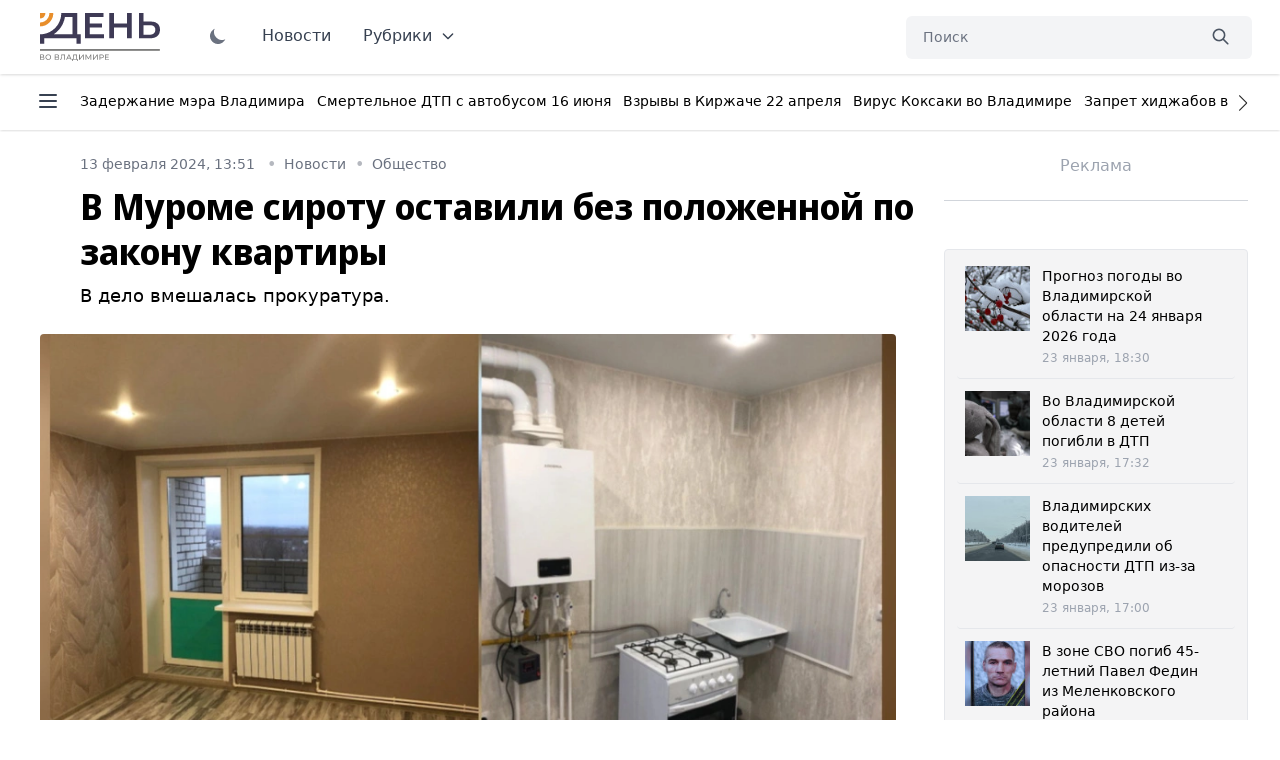

--- FILE ---
content_type: text/css
request_url: https://unpkg.com/flowbite@1.3.3/dist/flowbite.min.css
body_size: 12585
content:
/*! tailwindcss v3.0.1 | MIT License | https://tailwindcss.com*/*,:after,:before{border:0 solid;box-sizing:border-box}:after,:before{--tw-content:""}html{-webkit-text-size-adjust:100%;font-family:Inter,ui-sans-serif,system-ui,-apple-system,Segoe UI,Roboto,Helvetica Neue,Arial,Noto Sans,sans-serif,Apple Color Emoji,Segoe UI Emoji,Segoe UI Symbol,Noto Color Emoji;line-height:1.5;-moz-tab-size:4;-o-tab-size:4;tab-size:4}body{line-height:inherit;margin:0}hr{border-top-width:1px;color:inherit;height:0}abbr[title]{-webkit-text-decoration:underline dotted;text-decoration:underline dotted}h1,h2,h3,h4,h5,h6{font-size:inherit;font-weight:inherit}a{color:inherit;text-decoration:inherit}b,strong{font-weight:bolder}code,kbd,pre,samp{font-family:ui-monospace,SFMono-Regular,Menlo,Monaco,Consolas,Liberation Mono,Courier New,monospace;font-size:1em}small{font-size:80%}sub,sup{font-size:75%;line-height:0;position:relative;vertical-align:baseline}sub{bottom:-.25em}sup{top:-.5em}table{border-collapse:collapse;border-color:inherit;text-indent:0}button,input,optgroup,select,textarea{color:inherit;font-family:inherit;font-size:100%;line-height:inherit;margin:0;padding:0}button,select{text-transform:none}[type=button],[type=reset],[type=submit],button{-webkit-appearance:button;background-color:transparent;background-image:none}:-moz-focusring{outline:auto}:-moz-ui-invalid{box-shadow:none}progress{vertical-align:baseline}::-webkit-inner-spin-button,::-webkit-outer-spin-button{height:auto}[type=search]{-webkit-appearance:textfield;outline-offset:-2px}::-webkit-search-decoration{-webkit-appearance:none}::-webkit-file-upload-button{-webkit-appearance:button;font:inherit}summary{display:list-item}blockquote,dd,dl,figure,h1,h2,h3,h4,h5,h6,hr,p,pre{margin:0}fieldset{margin:0}fieldset,legend{padding:0}menu,ol,ul{list-style:none;margin:0;padding:0}textarea{resize:vertical}input::-moz-placeholder,textarea::-moz-placeholder{color:#9ca3af;opacity:1}input:-ms-input-placeholder,textarea:-ms-input-placeholder{color:#9ca3af;opacity:1}input::placeholder,textarea::placeholder{color:#9ca3af;opacity:1}[role=button],button{cursor:pointer}:disabled{cursor:default}audio,canvas,embed,iframe,img,object,svg,video{display:block;vertical-align:middle}img,video{height:auto;max-width:100%}[hidden]{display:none}.-translate-y-6,.peer-focus\:-translate-y-6,.peer-focus\:scale-75,.peer-placeholder-shown\:scale-100,.peer-placeholder-shown\:translate-y-0,.rotate-180,.scale-75,.transform{--tw-translate-x:0;--tw-translate-y:0;--tw-rotate:0;--tw-skew-x:0;--tw-skew-y:0;--tw-scale-x:1;--tw-scale-y:1;--tw-transform:translateX(var(--tw-translate-x)) translateY(var(--tw-translate-y)) rotate(var(--tw-rotate)) skewX(var(--tw-skew-x)) skewY(var(--tw-skew-y)) scaleX(var(--tw-scale-x)) scaleY(var(--tw-scale-y))}.border,.border-0,.border-b,.border-b-0,.border-b-2,.border-l,.border-r-0,.border-t,.border-t-0,.border-t-4,.divide-x>*,.divide-y>*,.md\:border-0{--tw-border-opacity:1;border-color:rgb(229 231 235/var(--tw-border-opacity))}.dark\:shadow-lg,.dark\:shadow-sm-light,.hover\:shadow,.shadow,.shadow-lg,.shadow-md,.shadow-sm{--tw-ring-offset-shadow:0 0 #0000;--tw-ring-shadow:0 0 #0000;--tw-shadow:0 0 #0000;--tw-shadow-colored:0 0 #0000}.focus\:ring-0,.focus\:ring-2,.focus\:ring-4,.ring-0,.ring-1,.ring-8,.ring-inset,.sm\:ring-8{--tw-ring-inset:var(--tw-empty,/*!*/ /*!*/);--tw-ring-offset-width:0px;--tw-ring-offset-color:#fff;--tw-ring-color:rgba(63,131,248,.5);--tw-ring-offset-shadow:0 0 #0000;--tw-ring-shadow:0 0 #0000;--tw-shadow:0 0 #0000;--tw-shadow-colored:0 0 #0000}.blur,.filter{--tw-blur:var(--tw-empty,/*!*/ /*!*/);--tw-brightness:var(--tw-empty,/*!*/ /*!*/);--tw-contrast:var(--tw-empty,/*!*/ /*!*/);--tw-grayscale:var(--tw-empty,/*!*/ /*!*/);--tw-hue-rotate:var(--tw-empty,/*!*/ /*!*/);--tw-invert:var(--tw-empty,/*!*/ /*!*/);--tw-saturate:var(--tw-empty,/*!*/ /*!*/);--tw-sepia:var(--tw-empty,/*!*/ /*!*/);--tw-drop-shadow:var(--tw-empty,/*!*/ /*!*/);--tw-filter:var(--tw-blur) var(--tw-brightness) var(--tw-contrast) var(--tw-grayscale) var(--tw-hue-rotate) var(--tw-invert) var(--tw-saturate) var(--tw-sepia) var(--tw-drop-shadow)}[multiple],[type=date],[type=datetime-local],[type=email],[type=month],[type=number],[type=password],[type=search],[type=tel],[type=text],[type=time],[type=url],[type=week],select,textarea{--tw-shadow:0 0 #0000;-webkit-appearance:none;-moz-appearance:none;appearance:none;background-color:#fff;border-color:#6b7280;border-radius:0;border-width:1px;font-size:1rem;line-height:1.5rem;padding:.5rem .75rem}[multiple]:focus,[type=date]:focus,[type=datetime-local]:focus,[type=email]:focus,[type=month]:focus,[type=number]:focus,[type=password]:focus,[type=search]:focus,[type=tel]:focus,[type=text]:focus,[type=time]:focus,[type=url]:focus,[type=week]:focus,select:focus,textarea:focus{--tw-ring-inset:var(--tw-empty,/*!*/ /*!*/);--tw-ring-offset-width:0px;--tw-ring-offset-color:#fff;--tw-ring-color:#1c64f2;--tw-ring-offset-shadow:var(--tw-ring-inset) 0 0 0 var(--tw-ring-offset-width) var(--tw-ring-offset-color);--tw-ring-shadow:var(--tw-ring-inset) 0 0 0 calc(1px + var(--tw-ring-offset-width)) var(--tw-ring-color);border-color:#1c64f2;box-shadow:var(--tw-ring-offset-shadow),var(--tw-ring-shadow),var(--tw-shadow);outline:2px solid transparent;outline-offset:2px}input::-moz-placeholder,textarea::-moz-placeholder{color:#6b7280;opacity:1}input:-ms-input-placeholder,textarea:-ms-input-placeholder{color:#6b7280;opacity:1}input::placeholder,textarea::placeholder{color:#6b7280;opacity:1}::-webkit-datetime-edit-fields-wrapper{padding:0}::-webkit-date-and-time-value{min-height:1.5em}select{-webkit-print-color-adjust:exact;background-image:url("data:image/svg+xml;charset=utf-8,%3Csvg xmlns='http://www.w3.org/2000/svg' fill='none' viewBox='0 0 20 20'%3E%3Cpath stroke='%236B7280' stroke-linecap='round' stroke-linejoin='round' stroke-width='1.5' d='m6 8 4 4 4-4'/%3E%3C/svg%3E");background-position:right .5rem center;background-repeat:no-repeat;background-size:1.5em 1.5em;color-adjust:exact;padding-right:2.5rem}[multiple]{-webkit-print-color-adjust:unset;background-image:none;background-position:0 0;background-repeat:unset;background-size:initial;color-adjust:unset;padding-right:.75rem}[type=checkbox],[type=radio]{-webkit-print-color-adjust:exact;--tw-shadow:0 0 #0000;-webkit-appearance:none;-moz-appearance:none;appearance:none;background-color:#fff;background-origin:border-box;border-color:#6b7280;border-width:1px;color:#1c64f2;color-adjust:exact;display:inline-block;flex-shrink:0;height:1rem;padding:0;-webkit-user-select:none;-moz-user-select:none;-ms-user-select:none;user-select:none;vertical-align:middle;width:1rem}[type=checkbox]{border-radius:0}[type=radio]{border-radius:100%}[type=checkbox]:focus,[type=radio]:focus{--tw-ring-inset:var(--tw-empty,/*!*/ /*!*/);--tw-ring-offset-width:2px;--tw-ring-offset-color:#fff;--tw-ring-color:#1c64f2;--tw-ring-offset-shadow:var(--tw-ring-inset) 0 0 0 var(--tw-ring-offset-width) var(--tw-ring-offset-color);--tw-ring-shadow:var(--tw-ring-inset) 0 0 0 calc(2px + var(--tw-ring-offset-width)) var(--tw-ring-color);box-shadow:var(--tw-ring-offset-shadow),var(--tw-ring-shadow),var(--tw-shadow);outline:2px solid transparent;outline-offset:2px}.dark [type=checkbox]:checked,.dark [type=radio]:checked,[type=checkbox]:checked,[type=radio]:checked{background-color:currentColor;background-position:50%;background-repeat:no-repeat;background-size:100% 100%;border-color:transparent}[type=checkbox]:checked{background-image:url("data:image/svg+xml;charset=utf-8,%3Csvg viewBox='0 0 16 16' fill='%23fff' xmlns='http://www.w3.org/2000/svg'%3E%3Cpath d='M12.207 4.793a1 1 0 0 1 0 1.414l-5 5a1 1 0 0 1-1.414 0l-2-2a1 1 0 0 1 1.414-1.414L6.5 9.086l4.293-4.293a1 1 0 0 1 1.414 0z'/%3E%3C/svg%3E")}[type=radio]:checked{background-image:url("data:image/svg+xml;charset=utf-8,%3Csvg viewBox='0 0 16 16' fill='%23fff' xmlns='http://www.w3.org/2000/svg'%3E%3Ccircle cx='8' cy='8' r='3'/%3E%3C/svg%3E")}[type=checkbox]:indeterminate{background-color:currentColor;background-image:url("data:image/svg+xml;charset=utf-8,%3Csvg xmlns='http://www.w3.org/2000/svg' fill='none' viewBox='0 0 16 16'%3E%3Cpath stroke='%23fff' stroke-linecap='round' stroke-linejoin='round' stroke-width='2' d='M4 8h8'/%3E%3C/svg%3E");background-position:50%;background-repeat:no-repeat;background-size:100% 100%;border-color:transparent}[type=checkbox]:indeterminate:focus,[type=checkbox]:indeterminate:hover{background-color:currentColor;border-color:transparent}[type=file]{background:unset;border-color:inherit;border-radius:0;border-width:0;font-size:unset;line-height:inherit;padding:0}[type=file]:focus{outline:1px auto -webkit-focus-ring-color}input[type=file]::-webkit-file-upload-button{-webkit-margin-start:-1rem;-webkit-margin-end:1rem;background:#374151;border:0;color:#fff;cursor:pointer;font-size:.875rem;font-weight:500;margin-inline-end:1rem;margin-inline-start:-1rem;padding:.625rem 1rem .625rem 2rem}input[type=file]::file-selector-button{-webkit-margin-start:-1rem;-webkit-margin-end:1rem;background:#374151;border:0;color:#fff;cursor:pointer;font-size:.875rem;font-weight:500;margin-inline-end:1rem;margin-inline-start:-1rem;padding:.625rem 1rem .625rem 2rem}input[type=file]::-webkit-file-upload-button:hover{background:#4b5563}input[type=file]::file-selector-button:hover{background:#4b5563}.dark input[type=file]::-webkit-file-upload-button{background:#4b5563;color:#fff}.dark input[type=file]::file-selector-button{background:#4b5563;color:#fff}.dark input[type=file]::-webkit-file-upload-button:hover{background:#6b7280}.dark input[type=file]::file-selector-button:hover{background:#6b7280}.toggle-bg:after{background:#fff;border-color:#d1d5db;border-radius:9999px;border-width:1px;box-shadow:var(--tw-ring-inset) 0 0 0 calc(var(--tw-ring-offset-width)) var(--tw-ring-color);content:"";height:1.25rem;left:.125rem;position:absolute;top:.125rem;transition-duration:.15s;transition-property:background-color,border-color,color,fill,stroke,opacity,box-shadow,transform,filter,backdrop-filter,-webkit-backdrop-filter;width:1.25rem}input:checked+.toggle-bg:after{border-color:#fff;transform:translateX(100%);}input:checked+.toggle-bg{background:#1c64f2;border-color:#1c64f2}.tooltip-arrow,.tooltip-arrow:before{background:inherit;height:8px;position:absolute;width:8px}.tooltip-arrow{visibility:hidden}.tooltip-arrow:before{content:"";transform:rotate(45deg);visibility:visible}[data-tooltip-style^=light]+.tooltip>.tooltip-arrow:before{border-color:#e5e7eb;border-style:solid}[data-tooltip-style^=light]+.tooltip[data-popper-placement^=top]>.tooltip-arrow:before{border-bottom-width:1px;border-right-width:1px}[data-tooltip-style^=light]+.tooltip[data-popper-placement^=right]>.tooltip-arrow:before{border-bottom-width:1px;border-left-width:1px}[data-tooltip-style^=light]+.tooltip[data-popper-placement^=bottom]>.tooltip-arrow:before{border-left-width:1px;border-top-width:1px}[data-tooltip-style^=light]+.tooltip[data-popper-placement^=left]>.tooltip-arrow:before{border-right-width:1px;border-top-width:1px}.tooltip[data-popper-placement^=top]>.tooltip-arrow{bottom:-4px}.tooltip[data-popper-placement^=bottom]>.tooltip-arrow{top:-4px}.tooltip[data-popper-placement^=left]>.tooltip-arrow{right:-4px}.tooltip[data-popper-placement^=right]>.tooltip-arrow{left:-4px}.tooltip.invisible>.tooltip-arrow:before{visibility:hidden}.dark [role=tab].active,.dark [role=tab].active:hover,[role=tab].active,[role=tab].active:hover{border-color:#1c64f2;color:#1c64f2}.container{width:100%}@media (min-width:640px){.container{max-width:640px}}@media (min-width:768px){.container{max-width:768px}}@media (min-width:1024px){.container{max-width:1024px}}@media (min-width:1280px){.container{max-width:1280px}}@media (min-width:1536px){.container{max-width:1536px}}.sr-only{clip:rect(0,0,0,0);border-width:0;height:1px;margin:-1px;overflow:hidden;padding:0;position:absolute;white-space:nowrap;width:1px}.pointer-events-none{pointer-events:none}.visible{visibility:visible}.invisible{visibility:hidden}.fixed{position:fixed}.absolute{position:absolute}.relative{position:relative}.sticky{position:-webkit-sticky;position:sticky}.inset-0{left:0;right:0}.inset-0,.inset-y-0{bottom:0;top:0}.left-0{left:0}.top-12{top:3rem}.top-0{top:0}.right-5{right:1.25rem}.bottom-5{bottom:1.25rem}.top-3{top:.75rem}.right-0{right:0}.top-4{top:1rem}.-left-1\.5{left:-.375rem}.-left-1{left:-.25rem}.-left-3{left:-.75rem}.bottom-0{bottom:0}.top-5{top:1.25rem}.left-5{left:1.25rem}.z-20{z-index:20}.z-10{z-index:10}.z-40{z-index:40}.z-0{z-index:0}.-z-10{z-index:-10}.z-50{z-index:50}.order-1{order:1}.col-span-2{grid-column:span 2/span 2}.m-1{margin:.25rem}.my-auto{margin-bottom:auto;margin-top:auto}.mx-auto{margin-left:auto;margin-right:auto}.my-8{margin-bottom:2rem;margin-top:2rem}.my-3{margin-bottom:.75rem;margin-top:.75rem}.mx-4{margin-left:1rem;margin-right:1rem}.-mx-1\.5{margin-left:-.375rem;margin-right:-.375rem}.-my-1\.5{margin-bottom:-.375rem;margin-top:-.375rem}.-mx-1{margin-left:-.25rem;margin-right:-.25rem}.-my-1{margin-bottom:-.25rem;margin-top:-.25rem}.my-7{margin-bottom:1.75rem;margin-top:1.75rem}.my-4{margin-bottom:1rem;margin-top:1rem}.my-6{margin-bottom:1.5rem;margin-top:1.5rem}.my-12{margin-bottom:3rem;margin-top:3rem}.mb-10{margin-bottom:2.5rem}.mb-5{margin-bottom:1.25rem}.mr-3{margin-right:.75rem}.ml-2{margin-left:.5rem}.mb-2{margin-bottom:.5rem}.mb-4{margin-bottom:1rem}.mb-0{margin-bottom:0}.mt-6{margin-top:1.5rem}.mb-8{margin-bottom:2rem}.mr-8{margin-right:2rem}.mr-2{margin-right:.5rem}.ml-auto{margin-left:auto}.mb-3{margin-bottom:.75rem}.mt-0{margin-top:0}.mr-4{margin-right:1rem}.ml-8{margin-left:2rem}.ml-1{margin-left:.25rem}.mr-1{margin-right:.25rem}.ml-3{margin-left:.75rem}.mt-8{margin-top:2rem}.mb-6{margin-bottom:1.5rem}.mt-3{margin-top:.75rem}.-mb-5{margin-bottom:-1.25rem}.mt-2{margin-top:.5rem}.-ml-0\.5{margin-left:-.125rem}.-ml-0{margin-left:0}.-ml-1{margin-left:-.25rem}.-mr-1{margin-right:-.25rem}.mb-1{margin-bottom:.25rem}.mt-4{margin-top:1rem}.mt-2\.5{margin-top:.625rem}.-mt-1{margin-top:-.25rem}.mt-1{margin-top:.25rem}.ml-0{margin-left:0}.-mb-px{margin-bottom:-1px}.ml-4{margin-left:1rem}.ml-6{margin-left:1.5rem}.mt-10{margin-top:2.5rem}.block{display:block}.inline-block{display:inline-block}.inline{display:inline}.flex{display:flex}.inline-flex{display:inline-flex}.table{display:table}.flow-root{display:flow-root}.grid{display:grid}.hidden{display:none}.h-6{height:1.5rem}.h-9{height:2.25rem}.h-full{height:100%}.h-4{height:1rem}.h-5{height:1.25rem}.h-8{height:2rem}.h-10{height:2.5rem}.h-3{height:.75rem}.h-3\.5{height:.875rem}.h-96{height:24rem}.h-24{height:6rem}.h-7{height:1.75rem}.h-modal{height:calc(100% - 2rem)}.h-14{height:3.5rem}.h-2\.5{height:.625rem}.h-2{height:.5rem}.h-1\.5{height:.375rem}.h-1{height:.25rem}.h-0\.5{height:.125rem}.h-0{height:0}.h-12{height:3rem}.h-56{height:14rem}.w-64{width:16rem}.w-1\/2{width:50%}.w-full{width:100%}.w-72{width:18rem}.w-4{width:1rem}.w-5{width:1.25rem}.w-6{width:1.5rem}.w-48{width:12rem}.w-8{width:2rem}.w-3{width:.75rem}.w-3\.5{width:.875rem}.w-10{width:2.5rem}.w-7{width:1.75rem}.w-44{width:11rem}.w-24{width:6rem}.w-11{width:2.75rem}.w-14{width:3.5rem}.w-80{width:20rem}.w-12{width:3rem}.w-32{width:8rem}.min-w-0{min-width:0}.min-w-full{min-width:100%}.max-w-8xl{max-width:90rem}.max-w-4xl{max-width:56rem}.max-w-2xs{max-width:16rem}.max-w-lg{max-width:32rem}.max-w-sm{max-width:24rem}.max-w-md{max-width:28rem}.max-w-2xl{max-width:42rem}.max-w-7xl{max-width:80rem}.max-w-xs{max-width:20rem}.flex-none{flex:none}.flex-auto{flex:1 1 auto}.flex-1{flex:1 1 0%}.flex-shrink-0,.shrink-0{flex-shrink:0}.table-fixed{table-layout:fixed}.origin-\[0\]{transform-origin:0}.-translate-y-6{--tw-translate-y:-1.5rem}.-translate-y-6,.rotate-180{transform:var(--tw-transform)}.rotate-180{--tw-rotate:180deg}.scale-75{--tw-scale-x:.75;--tw-scale-y:.75}.scale-75,.transform{transform:var(--tw-transform)}@-webkit-keyframes spin{to{transform:rotate(1turn)}}@keyframes spin{to{transform:rotate(1turn)}}.animate-spin{-webkit-animation:spin 1s linear infinite;animation:spin 1s linear infinite}.cursor-pointer{cursor:pointer}.cursor-not-allowed{cursor:not-allowed}.list-inside{list-style-position:inside}.list-outside{list-style-position:outside}.list-none{list-style-type:none}.list-disc{list-style-type:disc}.list-decimal{list-style-type:decimal}.appearance-none{-webkit-appearance:none;-moz-appearance:none;appearance:none}.grid-cols-4{grid-template-columns:repeat(4,minmax(0,1fr))}.grid-cols-7{grid-template-columns:repeat(7,minmax(0,1fr))}.grid-cols-2{grid-template-columns:repeat(2,minmax(0,1fr))}.grid-cols-1{grid-template-columns:repeat(1,minmax(0,1fr))}.grid-cols-5{grid-template-columns:repeat(5,minmax(0,1fr))}.flex-col{flex-direction:column}.flex-wrap{flex-wrap:wrap}.items-start{align-items:flex-start}.items-end{align-items:flex-end}.items-center{align-items:center}.items-baseline{align-items:baseline}.justify-end{justify-content:flex-end}.justify-center{justify-content:center}.justify-between{justify-content:space-between}.gap-12{gap:3rem}.gap-8{gap:2rem}.gap-2{gap:.5rem}.gap-y-3{row-gap:.75rem}.gap-x-4{-moz-column-gap:1rem;column-gap:1rem}.space-x-1>:not([hidden])~:not([hidden]){--tw-space-x-reverse:0;margin-left:calc(.25rem*(1 - var(--tw-space-x-reverse)));margin-right:calc(.25rem*var(--tw-space-x-reverse))}.space-x-3>:not([hidden])~:not([hidden]){--tw-space-x-reverse:0;margin-left:calc(.75rem*(1 - var(--tw-space-x-reverse)));margin-right:calc(.75rem*var(--tw-space-x-reverse))}.space-y-6>:not([hidden])~:not([hidden]){--tw-space-y-reverse:0;margin-bottom:calc(1.5rem*var(--tw-space-y-reverse));margin-top:calc(1.5rem*(1 - var(--tw-space-y-reverse)))}.space-y-4>:not([hidden])~:not([hidden]){--tw-space-y-reverse:0;margin-bottom:calc(1rem*var(--tw-space-y-reverse));margin-top:calc(1rem*(1 - var(--tw-space-y-reverse)))}.space-x-4>:not([hidden])~:not([hidden]){--tw-space-x-reverse:0;margin-left:calc(1rem*(1 - var(--tw-space-x-reverse)));margin-right:calc(1rem*var(--tw-space-x-reverse))}.space-y-5>:not([hidden])~:not([hidden]){--tw-space-y-reverse:0;margin-bottom:calc(1.25rem*var(--tw-space-y-reverse));margin-top:calc(1.25rem*(1 - var(--tw-space-y-reverse)))}.space-y-3>:not([hidden])~:not([hidden]){--tw-space-y-reverse:0;margin-bottom:calc(.75rem*var(--tw-space-y-reverse));margin-top:calc(.75rem*(1 - var(--tw-space-y-reverse)))}.space-x-6>:not([hidden])~:not([hidden]){--tw-space-x-reverse:0;margin-left:calc(1.5rem*(1 - var(--tw-space-x-reverse)));margin-right:calc(1.5rem*var(--tw-space-x-reverse))}.space-x-2>:not([hidden])~:not([hidden]){--tw-space-x-reverse:0;margin-left:calc(.5rem*(1 - var(--tw-space-x-reverse)));margin-right:calc(.5rem*var(--tw-space-x-reverse))}.-space-x-px>:not([hidden])~:not([hidden]){--tw-space-x-reverse:0;margin-left:calc(-1px*(1 - var(--tw-space-x-reverse)));margin-right:calc(-1px*var(--tw-space-x-reverse))}.space-y-1\.5>:not([hidden])~:not([hidden]){--tw-space-y-reverse:0;margin-bottom:calc(.375rem*var(--tw-space-y-reverse));margin-top:calc(.375rem*(1 - var(--tw-space-y-reverse)))}.space-y-1>:not([hidden])~:not([hidden]){--tw-space-y-reverse:0;margin-bottom:calc(.25rem*var(--tw-space-y-reverse));margin-top:calc(.25rem*(1 - var(--tw-space-y-reverse)))}.divide-y>:not([hidden])~:not([hidden]){--tw-divide-y-reverse:0;border-bottom-width:calc(1px*var(--tw-divide-y-reverse));border-top-width:calc(1px*(1 - var(--tw-divide-y-reverse)))}.divide-x>:not([hidden])~:not([hidden]){--tw-divide-x-reverse:0;border-left-width:calc(1px*(1 - var(--tw-divide-x-reverse)));border-right-width:calc(1px*var(--tw-divide-x-reverse))}.divide-gray-100>:not([hidden])~:not([hidden]){--tw-divide-opacity:1;border-color:rgb(243 244 246/var(--tw-divide-opacity))}.divide-gray-200>:not([hidden])~:not([hidden]){--tw-divide-opacity:1;border-color:rgb(229 231 235/var(--tw-divide-opacity))}.self-center{align-self:center}.overflow-hidden{overflow:hidden}.overflow-x-auto{overflow-x:auto}.overflow-y-auto{overflow-y:auto}.overflow-x-hidden{overflow-x:hidden}.truncate{overflow:hidden;text-overflow:ellipsis}.truncate,.whitespace-nowrap{white-space:nowrap}.rounded-full{border-radius:9999px}.rounded-lg{border-radius:.5rem}.rounded{border-radius:.25rem}.rounded-xl{border-radius:.75rem}.rounded-md{border-radius:.375rem}.rounded-none{border-radius:0}.rounded-l-lg{border-bottom-left-radius:.5rem;border-top-left-radius:.5rem}.rounded-r-lg{border-bottom-right-radius:.5rem;border-top-right-radius:.5rem}.rounded-t-xl{border-top-left-radius:.75rem;border-top-right-radius:.75rem}.rounded-r-md{border-bottom-right-radius:.375rem;border-top-right-radius:.375rem}.rounded-t-lg{border-top-left-radius:.5rem;border-top-right-radius:.5rem}.rounded-l-md{border-bottom-left-radius:.375rem;border-top-left-radius:.375rem}.rounded-b-lg{border-bottom-left-radius:.5rem;border-bottom-right-radius:.5rem}.rounded-t{border-top-left-radius:.25rem;border-top-right-radius:.25rem}.rounded-b{border-bottom-right-radius:.25rem}.rounded-b,.rounded-l{border-bottom-left-radius:.25rem}.rounded-l{border-top-left-radius:.25rem}.rounded-r{border-bottom-right-radius:.25rem;border-top-right-radius:.25rem}.border{border-width:1px}.border-0{border-width:0}.border-b{border-bottom-width:1px}.border-b-0{border-bottom-width:0}.border-t-0{border-top-width:0}.border-t-4{border-top-width:4px}.border-t{border-top-width:1px}.border-b-2{border-bottom-width:2px}.border-r-0{border-right-width:0}.border-l{border-left-width:1px}.border-gray-200{--tw-border-opacity:1;border-color:rgb(229 231 235/var(--tw-border-opacity))}.border-gray-300{--tw-border-opacity:1;border-color:rgb(209 213 219/var(--tw-border-opacity))}.border-blue-500{--tw-border-opacity:1;border-color:rgb(63 131 248/var(--tw-border-opacity))}.border-red-500{--tw-border-opacity:1;border-color:rgb(240 82 82/var(--tw-border-opacity))}.border-green-500{--tw-border-opacity:1;border-color:rgb(14 159 110/var(--tw-border-opacity))}.border-yellow-500{--tw-border-opacity:1;border-color:rgb(194 120 3/var(--tw-border-opacity))}.border-gray-500{--tw-border-opacity:1;border-color:rgb(107 114 128/var(--tw-border-opacity))}.border-blue-700{--tw-border-opacity:1;border-color:rgb(26 86 219/var(--tw-border-opacity))}.border-red-700{--tw-border-opacity:1;border-color:rgb(200 30 30/var(--tw-border-opacity))}.border-green-700{--tw-border-opacity:1;border-color:rgb(4 108 78/var(--tw-border-opacity))}.border-yellow-700{--tw-border-opacity:1;border-color:rgb(142 75 16/var(--tw-border-opacity))}.border-gray-700{--tw-border-opacity:1;border-color:rgb(55 65 81/var(--tw-border-opacity))}.border-gray-900{--tw-border-opacity:1;border-color:rgb(17 24 39/var(--tw-border-opacity))}.border-gray-800{--tw-border-opacity:1;border-color:rgb(31 41 55/var(--tw-border-opacity))}.border-yellow-400{--tw-border-opacity:1;border-color:rgb(227 160 8/var(--tw-border-opacity))}.border-purple-700{--tw-border-opacity:1;border-color:rgb(108 43 217/var(--tw-border-opacity))}.border-gray-100{--tw-border-opacity:1;border-color:rgb(243 244 246/var(--tw-border-opacity))}.border-blue-300{--tw-border-opacity:1;border-color:rgb(164 202 254/var(--tw-border-opacity))}.border-transparent{border-color:transparent}.border-blue-600{--tw-border-opacity:1;border-color:rgb(28 100 242/var(--tw-border-opacity))}.border-red-600{--tw-border-opacity:1;border-color:rgb(224 36 36/var(--tw-border-opacity))}.border-white{--tw-border-opacity:1;border-color:rgb(255 255 255/var(--tw-border-opacity))}.bg-gray-200{--tw-bg-opacity:1;background-color:rgb(229 231 235/var(--tw-bg-opacity))}.bg-gray-900\/50{background-color:rgba(17,24,39,.5)}.bg-gray-100{--tw-bg-opacity:1;background-color:rgb(243 244 246/var(--tw-bg-opacity))}.bg-blue-600{--tw-bg-opacity:1;background-color:rgb(28 100 242/var(--tw-bg-opacity))}.bg-white{--tw-bg-opacity:1;background-color:rgb(255 255 255/var(--tw-bg-opacity))}.bg-green-500{--tw-bg-opacity:1;background-color:rgb(14 159 110/var(--tw-bg-opacity))}.bg-gray-50{--tw-bg-opacity:1;background-color:rgb(249 250 251/var(--tw-bg-opacity))}.bg-blue-700{--tw-bg-opacity:1;background-color:rgb(26 86 219/var(--tw-bg-opacity))}.bg-gray-900{--tw-bg-opacity:1;background-color:rgb(17 24 39/var(--tw-bg-opacity))}.bg-blue-100{--tw-bg-opacity:1;background-color:rgb(225 239 254/var(--tw-bg-opacity))}.bg-red-100{--tw-bg-opacity:1;background-color:rgb(253 232 232/var(--tw-bg-opacity))}.bg-green-100{--tw-bg-opacity:1;background-color:rgb(222 247 236/var(--tw-bg-opacity))}.bg-yellow-100{--tw-bg-opacity:1;background-color:rgb(253 246 178/var(--tw-bg-opacity))}.bg-transparent{background-color:transparent}.bg-red-700{--tw-bg-opacity:1;background-color:rgb(200 30 30/var(--tw-bg-opacity))}.bg-green-700{--tw-bg-opacity:1;background-color:rgb(4 108 78/var(--tw-bg-opacity))}.bg-yellow-700{--tw-bg-opacity:1;background-color:rgb(142 75 16/var(--tw-bg-opacity))}.bg-gray-700{--tw-bg-opacity:1;background-color:rgb(55 65 81/var(--tw-bg-opacity))}.bg-indigo-100{--tw-bg-opacity:1;background-color:rgb(229 237 255/var(--tw-bg-opacity))}.bg-purple-100{--tw-bg-opacity:1;background-color:rgb(237 235 254/var(--tw-bg-opacity))}.bg-pink-100{--tw-bg-opacity:1;background-color:rgb(252 232 243/var(--tw-bg-opacity))}.bg-gray-800{--tw-bg-opacity:1;background-color:rgb(31 41 55/var(--tw-bg-opacity))}.bg-yellow-400{--tw-bg-opacity:1;background-color:rgb(227 160 8/var(--tw-bg-opacity))}.bg-purple-700{--tw-bg-opacity:1;background-color:rgb(108 43 217/var(--tw-bg-opacity))}.bg-\[\#3b5998\]{--tw-bg-opacity:1;background-color:rgb(59 89 152/var(--tw-bg-opacity))}.bg-\[\#1da1f2\]{--tw-bg-opacity:1;background-color:rgb(29 161 242/var(--tw-bg-opacity))}.bg-\[\#24292F\]{--tw-bg-opacity:1;background-color:rgb(36 41 47/var(--tw-bg-opacity))}.bg-\[\#4285F4\]{--tw-bg-opacity:1;background-color:rgb(66 133 244/var(--tw-bg-opacity))}.bg-\[\#050708\]{--tw-bg-opacity:1;background-color:rgb(5 7 8/var(--tw-bg-opacity))}.bg-\[\#FF9119\]{--tw-bg-opacity:1;background-color:rgb(255 145 25/var(--tw-bg-opacity))}.bg-\[\#F7BE38\]{--tw-bg-opacity:1;background-color:rgb(247 190 56/var(--tw-bg-opacity))}.bg-\[\#2557D6\]{--tw-bg-opacity:1;background-color:rgb(37 87 214/var(--tw-bg-opacity))}.bg-blue-200{--tw-bg-opacity:1;background-color:rgb(195 221 253/var(--tw-bg-opacity))}.bg-blue-400{--tw-bg-opacity:1;background-color:rgb(118 169 250/var(--tw-bg-opacity))}.bg-green-50{--tw-bg-opacity:1;background-color:rgb(243 250 247/var(--tw-bg-opacity))}.bg-red-50{--tw-bg-opacity:1;background-color:rgb(253 242 242/var(--tw-bg-opacity))}.bg-red-600{--tw-bg-opacity:1;background-color:rgb(224 36 36/var(--tw-bg-opacity))}.bg-blue-50{--tw-bg-opacity:1;background-color:rgb(235 245 255/var(--tw-bg-opacity))}.bg-gray-600{--tw-bg-opacity:1;background-color:rgb(75 85 99/var(--tw-bg-opacity))}.bg-green-600{--tw-bg-opacity:1;background-color:rgb(5 122 85/var(--tw-bg-opacity))}.bg-indigo-600{--tw-bg-opacity:1;background-color:rgb(88 80 236/var(--tw-bg-opacity))}.bg-purple-600{--tw-bg-opacity:1;background-color:rgb(126 58 242/var(--tw-bg-opacity))}.bg-orange-100{--tw-bg-opacity:1;background-color:rgb(254 236 220/var(--tw-bg-opacity))}.bg-gray-300{--tw-bg-opacity:1;background-color:rgb(209 213 219/var(--tw-bg-opacity))}.bg-gray-400{--tw-bg-opacity:1;background-color:rgb(156 163 175/var(--tw-bg-opacity))}.bg-gray-500{--tw-bg-opacity:1;background-color:rgb(107 114 128/var(--tw-bg-opacity))}.bg-red-200{--tw-bg-opacity:1;background-color:rgb(251 213 213/var(--tw-bg-opacity))}.bg-red-300{--tw-bg-opacity:1;background-color:rgb(248 180 180/var(--tw-bg-opacity))}.bg-red-400{--tw-bg-opacity:1;background-color:rgb(249 128 128/var(--tw-bg-opacity))}.bg-red-500{--tw-bg-opacity:1;background-color:rgb(240 82 82/var(--tw-bg-opacity))}.bg-red-800{--tw-bg-opacity:1;background-color:rgb(155 28 28/var(--tw-bg-opacity))}.bg-red-900{--tw-bg-opacity:1;background-color:rgb(119 29 29/var(--tw-bg-opacity))}.bg-yellow-50{--tw-bg-opacity:1;background-color:rgb(253 253 234/var(--tw-bg-opacity))}.bg-yellow-200{--tw-bg-opacity:1;background-color:rgb(252 233 106/var(--tw-bg-opacity))}.bg-yellow-300{--tw-bg-opacity:1;background-color:rgb(250 202 21/var(--tw-bg-opacity))}.bg-yellow-500{--tw-bg-opacity:1;background-color:rgb(194 120 3/var(--tw-bg-opacity))}.bg-yellow-600{--tw-bg-opacity:1;background-color:rgb(159 88 10/var(--tw-bg-opacity))}.bg-yellow-800{--tw-bg-opacity:1;background-color:rgb(114 59 19/var(--tw-bg-opacity))}.bg-yellow-900{--tw-bg-opacity:1;background-color:rgb(99 49 18/var(--tw-bg-opacity))}.bg-green-200{--tw-bg-opacity:1;background-color:rgb(188 240 218/var(--tw-bg-opacity))}.bg-green-300{--tw-bg-opacity:1;background-color:rgb(132 225 188/var(--tw-bg-opacity))}.bg-green-400{--tw-bg-opacity:1;background-color:rgb(49 196 141/var(--tw-bg-opacity))}.bg-green-800{--tw-bg-opacity:1;background-color:rgb(3 84 63/var(--tw-bg-opacity))}.bg-green-900{--tw-bg-opacity:1;background-color:rgb(1 71 55/var(--tw-bg-opacity))}.bg-blue-300{--tw-bg-opacity:1;background-color:rgb(164 202 254/var(--tw-bg-opacity))}.bg-blue-500{--tw-bg-opacity:1;background-color:rgb(63 131 248/var(--tw-bg-opacity))}.bg-blue-800{--tw-bg-opacity:1;background-color:rgb(30 66 159/var(--tw-bg-opacity))}.bg-blue-900{--tw-bg-opacity:1;background-color:rgb(35 56 118/var(--tw-bg-opacity))}.bg-indigo-50{--tw-bg-opacity:1;background-color:rgb(240 245 255/var(--tw-bg-opacity))}.bg-indigo-200{--tw-bg-opacity:1;background-color:rgb(205 219 254/var(--tw-bg-opacity))}.bg-indigo-300{--tw-bg-opacity:1;background-color:rgb(180 198 252/var(--tw-bg-opacity))}.bg-indigo-400{--tw-bg-opacity:1;background-color:rgb(141 162 251/var(--tw-bg-opacity))}.bg-indigo-500{--tw-bg-opacity:1;background-color:rgb(104 117 245/var(--tw-bg-opacity))}.bg-indigo-700{--tw-bg-opacity:1;background-color:rgb(81 69 205/var(--tw-bg-opacity))}.bg-indigo-800{--tw-bg-opacity:1;background-color:rgb(66 56 157/var(--tw-bg-opacity))}.bg-indigo-900{--tw-bg-opacity:1;background-color:rgb(54 47 120/var(--tw-bg-opacity))}.bg-purple-50{--tw-bg-opacity:1;background-color:rgb(246 245 255/var(--tw-bg-opacity))}.bg-purple-200{--tw-bg-opacity:1;background-color:rgb(220 215 254/var(--tw-bg-opacity))}.bg-purple-300{--tw-bg-opacity:1;background-color:rgb(202 191 253/var(--tw-bg-opacity))}.bg-purple-400{--tw-bg-opacity:1;background-color:rgb(172 148 250/var(--tw-bg-opacity))}.bg-purple-500{--tw-bg-opacity:1;background-color:rgb(144 97 249/var(--tw-bg-opacity))}.bg-purple-800{--tw-bg-opacity:1;background-color:rgb(85 33 181/var(--tw-bg-opacity))}.bg-purple-900{--tw-bg-opacity:1;background-color:rgb(74 29 150/var(--tw-bg-opacity))}.bg-pink-50{--tw-bg-opacity:1;background-color:rgb(253 242 248/var(--tw-bg-opacity))}.bg-pink-200{--tw-bg-opacity:1;background-color:rgb(250 209 232/var(--tw-bg-opacity))}.bg-pink-300{--tw-bg-opacity:1;background-color:rgb(248 180 217/var(--tw-bg-opacity))}.bg-pink-400{--tw-bg-opacity:1;background-color:rgb(241 126 184/var(--tw-bg-opacity))}.bg-pink-500{--tw-bg-opacity:1;background-color:rgb(231 70 148/var(--tw-bg-opacity))}.bg-pink-600{--tw-bg-opacity:1;background-color:rgb(214 31 105/var(--tw-bg-opacity))}.bg-pink-700{--tw-bg-opacity:1;background-color:rgb(191 18 93/var(--tw-bg-opacity))}.bg-pink-800{--tw-bg-opacity:1;background-color:rgb(153 21 75/var(--tw-bg-opacity))}.bg-pink-900{--tw-bg-opacity:1;background-color:rgb(117 26 61/var(--tw-bg-opacity))}.bg-opacity-50{--tw-bg-opacity:0.5}.bg-gradient-to-r{background-image:linear-gradient(to right,var(--tw-gradient-stops))}.bg-gradient-to-br{background-image:linear-gradient(to bottom right,var(--tw-gradient-stops))}.from-blue-500{--tw-gradient-from:#3f83f8;--tw-gradient-stops:var(--tw-gradient-from),var(--tw-gradient-to,rgba(63,131,248,0))}.from-green-400{--tw-gradient-from:#31c48d;--tw-gradient-stops:var(--tw-gradient-from),var(--tw-gradient-to,rgba(49,196,141,0))}.from-cyan-400{--tw-gradient-from:#22d3ee;--tw-gradient-stops:var(--tw-gradient-from),var(--tw-gradient-to,rgba(34,211,238,0))}.from-teal-400{--tw-gradient-from:#16bdca;--tw-gradient-stops:var(--tw-gradient-from),var(--tw-gradient-to,rgba(22,189,202,0))}.from-lime-200{--tw-gradient-from:#d9f99d;--tw-gradient-stops:var(--tw-gradient-from),var(--tw-gradient-to,hsla(81,88%,80%,0))}.from-red-400{--tw-gradient-from:#f98080;--tw-gradient-stops:var(--tw-gradient-from),var(--tw-gradient-to,hsla(0,91%,74%,0))}.from-pink-400{--tw-gradient-from:#f17eb8;--tw-gradient-stops:var(--tw-gradient-from),var(--tw-gradient-to,rgba(241,126,184,0))}.from-purple-500{--tw-gradient-from:#9061f9;--tw-gradient-stops:var(--tw-gradient-from),var(--tw-gradient-to,rgba(144,97,249,0))}.from-purple-600{--tw-gradient-from:#7e3af2;--tw-gradient-stops:var(--tw-gradient-from),var(--tw-gradient-to,rgba(126,58,242,0))}.from-cyan-500{--tw-gradient-from:#06b6d4;--tw-gradient-stops:var(--tw-gradient-from),var(--tw-gradient-to,rgba(6,182,212,0))}.from-pink-500{--tw-gradient-from:#e74694;--tw-gradient-stops:var(--tw-gradient-from),var(--tw-gradient-to,rgba(231,70,148,0))}.from-teal-200{--tw-gradient-from:#afecef;--tw-gradient-stops:var(--tw-gradient-from),var(--tw-gradient-to,rgba(175,236,239,0))}.from-red-200{--tw-gradient-from:#fbd5d5;--tw-gradient-stops:var(--tw-gradient-from),var(--tw-gradient-to,hsla(0,83%,91%,0))}.from-teal-300{--tw-gradient-from:#7edce2;--tw-gradient-stops:var(--tw-gradient-from),var(--tw-gradient-to,rgba(126,220,226,0))}.via-blue-600{--tw-gradient-stops:var(--tw-gradient-from),#1c64f2,var(--tw-gradient-to,rgba(28,100,242,0))}.via-green-500{--tw-gradient-stops:var(--tw-gradient-from),#0e9f6e,var(--tw-gradient-to,rgba(14,159,110,0))}.via-cyan-500{--tw-gradient-stops:var(--tw-gradient-from),#06b6d4,var(--tw-gradient-to,rgba(6,182,212,0))}.via-teal-500{--tw-gradient-stops:var(--tw-gradient-from),#0694a2,var(--tw-gradient-to,rgba(6,148,162,0))}.via-lime-400{--tw-gradient-stops:var(--tw-gradient-from),#a3e635,var(--tw-gradient-to,rgba(163,230,53,0))}.via-red-500{--tw-gradient-stops:var(--tw-gradient-from),#f05252,var(--tw-gradient-to,rgba(240,82,82,0))}.via-pink-500{--tw-gradient-stops:var(--tw-gradient-from),#e74694,var(--tw-gradient-to,rgba(231,70,148,0))}.via-purple-600{--tw-gradient-stops:var(--tw-gradient-from),#7e3af2,var(--tw-gradient-to,rgba(126,58,242,0))}.via-red-300{--tw-gradient-stops:var(--tw-gradient-from),#f8b4b4,var(--tw-gradient-to,hsla(0,83%,84%,0))}.to-blue-700{--tw-gradient-to:#1a56db}.to-green-600{--tw-gradient-to:#057a55}.to-cyan-600{--tw-gradient-to:#0891b2}.to-teal-600{--tw-gradient-to:#047481}.to-lime-500{--tw-gradient-to:#84cc16}.to-red-600{--tw-gradient-to:#e02424}.to-pink-600{--tw-gradient-to:#d61f69}.to-purple-700{--tw-gradient-to:#6c2bd9}.to-blue-500{--tw-gradient-to:#3f83f8}.to-blue-600{--tw-gradient-to:#1c64f2}.to-pink-500{--tw-gradient-to:#e74694}.to-orange-400{--tw-gradient-to:#ff8a4c}.to-lime-200{--tw-gradient-to:#d9f99d}.to-yellow-200{--tw-gradient-to:#fce96a}.to-lime-300{--tw-gradient-to:#bef264}.fill-current{fill:currentColor}.fill-blue-600{fill:#1c64f2}.fill-gray-600{fill:#4b5563}.fill-green-500{fill:#0e9f6e}.fill-red-600{fill:#e02424}.fill-yellow-400{fill:#e3a008}.fill-pink-600{fill:#d61f69}.fill-purple-600{fill:#7e3af2}.object-cover{-o-object-fit:cover;object-fit:cover}.p-5{padding:1.25rem}.p-4{padding:1rem}.p-2\.5{padding:.625rem}.p-2{padding:.5rem}.p-6{padding:1.5rem}.p-1\.5{padding:.375rem}.p-1{padding:.25rem}.p-0\.5{padding:.125rem}.p-0{padding:0}.p-8{padding:2rem}.p-3{padding:.75rem}.px-4{padding-left:1rem;padding-right:1rem}.py-1{padding-bottom:.25rem;padding-top:.25rem}.px-1{padding-left:.25rem;padding-right:.25rem}.px-3{padding-left:.75rem;padding-right:.75rem}.py-1\.5{padding-bottom:.375rem;padding-top:.375rem}.px-5{padding-left:1.25rem;padding-right:1.25rem}.py-2\.5{padding-bottom:.625rem;padding-top:.625rem}.py-2{padding-bottom:.5rem;padding-top:.5rem}.py-5{padding-bottom:1.25rem;padding-top:1.25rem}.py-3{padding-bottom:.75rem;padding-top:.75rem}.px-1\.5{padding-left:.375rem;padding-right:.375rem}.py-0\.5{padding-bottom:.125rem;padding-top:.125rem}.py-0{padding-bottom:0;padding-top:0}.py-12{padding-bottom:3rem;padding-top:3rem}.px-2\.5{padding-left:.625rem;padding-right:.625rem}.px-2{padding-left:.5rem;padding-right:.5rem}.px-6{padding-left:1.5rem;padding-right:1.5rem}.py-3\.5{padding-bottom:.875rem;padding-top:.875rem}.py-8{padding-bottom:2rem;padding-top:2rem}.py-6{padding-bottom:1.5rem;padding-top:1.5rem}.px-0{padding-left:0;padding-right:0}.py-4{padding-bottom:1rem;padding-top:1rem}.px-0\.5{padding-left:.125rem;padding-right:.125rem}.pt-4{padding-top:1rem}.pb-4{padding-bottom:1rem}.pt-6{padding-top:1.5rem}.pr-4{padding-right:1rem}.pl-3{padding-left:.75rem}.pl-10{padding-left:2.5rem}.pl-8{padding-left:2rem}.pt-10{padding-top:2.5rem}.pb-6{padding-bottom:1.5rem}.pt-16{padding-top:4rem}.pb-10{padding-bottom:2.5rem}.pl-5{padding-left:1.25rem}.pb-5{padding-bottom:1.25rem}.pt-3{padding-top:.75rem}.pb-0{padding-bottom:0}.pt-0{padding-top:0}.pl-4{padding-left:1rem}.text-left{text-align:left}.text-center{text-align:center}.text-right{text-align:right}.align-middle{vertical-align:middle}.font-sans{font-family:Inter,ui-sans-serif,system-ui,-apple-system,Segoe UI,Roboto,Helvetica Neue,Arial,Noto Sans,sans-serif,Apple Color Emoji,Segoe UI Emoji,Segoe UI Symbol,Noto Color Emoji}.text-sm{font-size:.875rem;line-height:1.25rem}.text-xs{font-size:.75rem;line-height:1rem}.text-3xl{font-size:1.875rem;line-height:2.25rem}.text-lg{font-size:1.125rem}.text-lg,.text-xl{line-height:1.75rem}.text-xl{font-size:1.25rem}.text-base{font-size:1rem;line-height:1.5rem}.text-2xs{font-size:.625rem}.text-2xl{font-size:1.5rem;line-height:2rem}.text-5xl{font-size:3rem;line-height:1}.text-4xl{font-size:2.25rem;line-height:2.5rem}.text-6xl{font-size:3.75rem;line-height:1}.text-7xl{font-size:4.5rem;line-height:1}.text-8xl{font-size:6rem;line-height:1}.text-9xl{font-size:8rem;line-height:1}.font-medium{font-weight:500}.font-extrabold{font-weight:800}.font-semibold{font-weight:600}.font-normal{font-weight:400}.font-bold{font-weight:700}.font-thin{font-weight:100}.font-extralight{font-weight:200}.font-light{font-weight:300}.font-black{font-weight:900}.uppercase{text-transform:uppercase}.italic{font-style:italic}.leading-6{line-height:1.5rem}.leading-9{line-height:2.25rem}.leading-normal{line-height:1.5}.leading-none{line-height:1}.leading-tight{line-height:1.25}.leading-relaxed{line-height:1.625}.leading-snug{line-height:1.375}.leading-loose{line-height:2}.tracking-tight{letter-spacing:-.025em}.tracking-wide{letter-spacing:.025em}.tracking-wider{letter-spacing:.05em}.text-gray-700{--tw-text-opacity:1;color:rgb(55 65 81/var(--tw-text-opacity))}.text-white{--tw-text-opacity:1;color:rgb(255 255 255/var(--tw-text-opacity))}.text-\[\#ff2d20\]{--tw-text-opacity:1;color:rgb(255 45 32/var(--tw-text-opacity))}.text-gray-900{--tw-text-opacity:1;color:rgb(17 24 39/var(--tw-text-opacity))}.text-gray-500{--tw-text-opacity:1;color:rgb(107 114 128/var(--tw-text-opacity))}.text-blue-600{--tw-text-opacity:1;color:rgb(28 100 242/var(--tw-text-opacity))}.text-gray-600{--tw-text-opacity:1;color:rgb(75 85 99/var(--tw-text-opacity))}.text-blue-700{--tw-text-opacity:1;color:rgb(26 86 219/var(--tw-text-opacity))}.text-blue-800{--tw-text-opacity:1;color:rgb(30 66 159/var(--tw-text-opacity))}.text-green-700{--tw-text-opacity:1;color:rgb(4 108 78/var(--tw-text-opacity))}.text-gray-400{--tw-text-opacity:1;color:rgb(156 163 175/var(--tw-text-opacity))}.text-red-700{--tw-text-opacity:1;color:rgb(200 30 30/var(--tw-text-opacity))}.text-yellow-700{--tw-text-opacity:1;color:rgb(142 75 16/var(--tw-text-opacity))}.text-blue-500{--tw-text-opacity:1;color:rgb(63 131 248/var(--tw-text-opacity))}.text-red-500{--tw-text-opacity:1;color:rgb(240 82 82/var(--tw-text-opacity))}.text-green-500{--tw-text-opacity:1;color:rgb(14 159 110/var(--tw-text-opacity))}.text-yellow-500{--tw-text-opacity:1;color:rgb(194 120 3/var(--tw-text-opacity))}.text-gray-800{--tw-text-opacity:1;color:rgb(31 41 55/var(--tw-text-opacity))}.text-red-800{--tw-text-opacity:1;color:rgb(155 28 28/var(--tw-text-opacity))}.text-green-800{--tw-text-opacity:1;color:rgb(3 84 63/var(--tw-text-opacity))}.text-yellow-800{--tw-text-opacity:1;color:rgb(114 59 19/var(--tw-text-opacity))}.text-indigo-800{--tw-text-opacity:1;color:rgb(66 56 157/var(--tw-text-opacity))}.text-purple-800{--tw-text-opacity:1;color:rgb(85 33 181/var(--tw-text-opacity))}.text-pink-800{--tw-text-opacity:1;color:rgb(153 21 75/var(--tw-text-opacity))}.text-\[\#626890\]{--tw-text-opacity:1;color:rgb(98 104 144/var(--tw-text-opacity))}.text-yellow-400{--tw-text-opacity:1;color:rgb(227 160 8/var(--tw-text-opacity))}.text-purple-700{--tw-text-opacity:1;color:rgb(108 43 217/var(--tw-text-opacity))}.text-gray-200{--tw-text-opacity:1;color:rgb(229 231 235/var(--tw-text-opacity))}.text-red-600{--tw-text-opacity:1;color:rgb(224 36 36/var(--tw-text-opacity))}.text-yellow-300{--tw-text-opacity:1;color:rgb(250 202 21/var(--tw-text-opacity))}.text-gray-300{--tw-text-opacity:1;color:rgb(209 213 219/var(--tw-text-opacity))}.text-green-900{--tw-text-opacity:1;color:rgb(1 71 55/var(--tw-text-opacity))}.text-green-600{--tw-text-opacity:1;color:rgb(5 122 85/var(--tw-text-opacity))}.text-red-900{--tw-text-opacity:1;color:rgb(119 29 29/var(--tw-text-opacity))}.text-blue-100{--tw-text-opacity:1;color:rgb(225 239 254/var(--tw-text-opacity))}.text-indigo-700{--tw-text-opacity:1;color:rgb(81 69 205/var(--tw-text-opacity))}.text-orange-500{--tw-text-opacity:1;color:rgb(255 90 31/var(--tw-text-opacity))}.underline{text-decoration:underline}.line-through{text-decoration:line-through}.decoration-gray-500{-webkit-text-decoration-color:#6b7280;text-decoration-color:#6b7280}.placeholder-green-700::-moz-placeholder{--tw-placeholder-opacity:1;color:rgb(4 108 78/var(--tw-placeholder-opacity))}.placeholder-green-700:-ms-input-placeholder{--tw-placeholder-opacity:1;color:rgb(4 108 78/var(--tw-placeholder-opacity))}.placeholder-green-700::placeholder{--tw-placeholder-opacity:1;color:rgb(4 108 78/var(--tw-placeholder-opacity))}.placeholder-red-700::-moz-placeholder{--tw-placeholder-opacity:1;color:rgb(200 30 30/var(--tw-placeholder-opacity))}.placeholder-red-700:-ms-input-placeholder{--tw-placeholder-opacity:1;color:rgb(200 30 30/var(--tw-placeholder-opacity))}.placeholder-red-700::placeholder{--tw-placeholder-opacity:1;color:rgb(200 30 30/var(--tw-placeholder-opacity))}.opacity-0{opacity:0}.opacity-100{opacity:1}.shadow-lg{--tw-shadow:0 10px 15px -3px rgba(0,0,0,.1),0 4px 6px -4px rgba(0,0,0,.1);--tw-shadow-colored:0 10px 15px -3px var(--tw-shadow-color),0 4px 6px -4px var(--tw-shadow-color)}.shadow-lg,.shadow-md{box-shadow:var(--tw-ring-offset-shadow,0 0 #0000),var(--tw-ring-shadow,0 0 #0000),var(--tw-shadow)}.shadow-md{--tw-shadow:0 4px 6px -1px rgba(0,0,0,.1),0 2px 4px -2px rgba(0,0,0,.1);--tw-shadow-colored:0 4px 6px -1px var(--tw-shadow-color),0 2px 4px -2px var(--tw-shadow-color)}.shadow{--tw-shadow:0 1px 3px 0 rgba(0,0,0,.1),0 1px 2px -1px rgba(0,0,0,.1);--tw-shadow-colored:0 1px 3px 0 var(--tw-shadow-color),0 1px 2px -1px var(--tw-shadow-color)}.shadow,.shadow-sm{box-shadow:var(--tw-ring-offset-shadow,0 0 #0000),var(--tw-ring-shadow,0 0 #0000),var(--tw-shadow)}.shadow-sm{--tw-shadow:0 1px 2px 0 rgba(0,0,0,.05);--tw-shadow-colored:0 1px 2px 0 var(--tw-shadow-color)}.shadow-blue-500\/50{--tw-shadow-color:rgba(63,131,248,.5);--tw-shadow:var(--tw-shadow-colored)}.shadow-green-500\/50{--tw-shadow-color:rgba(14,159,110,.5);--tw-shadow:var(--tw-shadow-colored)}.shadow-cyan-500\/50{--tw-shadow-color:rgba(6,182,212,.5);--tw-shadow:var(--tw-shadow-colored)}.shadow-teal-500\/50{--tw-shadow-color:rgba(6,148,162,.5);--tw-shadow:var(--tw-shadow-colored)}.shadow-lime-500\/50{--tw-shadow-color:rgba(132,204,22,.5);--tw-shadow:var(--tw-shadow-colored)}.shadow-red-500\/50{--tw-shadow-color:rgba(240,82,82,.5);--tw-shadow:var(--tw-shadow-colored)}.shadow-pink-500\/50{--tw-shadow-color:rgba(231,70,148,.5);--tw-shadow:var(--tw-shadow-colored)}.shadow-purple-500\/50{--tw-shadow-color:rgba(144,97,249,.5);--tw-shadow:var(--tw-shadow-colored)}.outline{outline-style:solid}.ring-8{--tw-ring-offset-shadow:var(--tw-ring-inset) 0 0 0 var(--tw-ring-offset-width) var(--tw-ring-offset-color);--tw-ring-shadow:var(--tw-ring-inset) 0 0 0 calc(8px + var(--tw-ring-offset-width)) var(--tw-ring-color)}.ring-0,.ring-8{box-shadow:var(--tw-ring-offset-shadow),var(--tw-ring-shadow),var(--tw-shadow,0 0 #0000)}.ring-0{--tw-ring-offset-shadow:var(--tw-ring-inset) 0 0 0 var(--tw-ring-offset-width) var(--tw-ring-offset-color);--tw-ring-shadow:var(--tw-ring-inset) 0 0 0 calc(var(--tw-ring-offset-width)) var(--tw-ring-color)}.ring-1{--tw-ring-offset-shadow:var(--tw-ring-inset) 0 0 0 var(--tw-ring-offset-width) var(--tw-ring-offset-color);--tw-ring-shadow:var(--tw-ring-inset) 0 0 0 calc(1px + var(--tw-ring-offset-width)) var(--tw-ring-color);box-shadow:var(--tw-ring-offset-shadow),var(--tw-ring-shadow),var(--tw-shadow,0 0 #0000)}.ring-inset{--tw-ring-inset:inset}.ring-white{--tw-ring-opacity:1;--tw-ring-color:rgb(255 255 255/var(--tw-ring-opacity))}.ring-black{--tw-ring-opacity:1;--tw-ring-color:rgb(0 0 0/var(--tw-ring-opacity))}.ring-opacity-0{--tw-ring-opacity:0}.blur{--tw-blur:blur(8px)}.blur,.filter{filter:var(--tw-filter)}.transition-colors{transition-duration:.15s;transition-property:background-color,border-color,color,fill,stroke;transition-timing-function:cubic-bezier(.4,0,.2,1)}.transition-opacity{transition-duration:.15s;transition-property:opacity;transition-timing-function:cubic-bezier(.4,0,.2,1)}.transition-all{transition-duration:.15s;transition-property:all;transition-timing-function:cubic-bezier(.4,0,.2,1)}.transition{transition-duration:.15s;transition-property:background-color,border-color,color,fill,stroke,opacity,box-shadow,transform,filter,-webkit-backdrop-filter;transition-property:background-color,border-color,color,fill,stroke,opacity,box-shadow,transform,filter,backdrop-filter;transition-property:background-color,border-color,color,fill,stroke,opacity,box-shadow,transform,filter,backdrop-filter,-webkit-backdrop-filter;transition-timing-function:cubic-bezier(.4,0,.2,1)}.duration-200{transition-duration:.2s}.duration-300{transition-duration:.3s}.duration-75{transition-duration:75ms}.ease-in{transition-timing-function:cubic-bezier(.4,0,1,1)}.odd\:bg-white:nth-child(odd){--tw-bg-opacity:1;background-color:rgb(255 255 255/var(--tw-bg-opacity))}.even\:bg-gray-50:nth-child(2n){--tw-bg-opacity:1;background-color:rgb(249 250 251/var(--tw-bg-opacity))}.hover\:border-gray-300:hover{--tw-border-opacity:1;border-color:rgb(209 213 219/var(--tw-border-opacity))}.hover\:border-red-600:hover{--tw-border-opacity:1;border-color:rgb(224 36 36/var(--tw-border-opacity))}.hover\:bg-gray-200:hover{--tw-bg-opacity:1;background-color:rgb(229 231 235/var(--tw-bg-opacity))}.hover\:bg-blue-800:hover{--tw-bg-opacity:1;background-color:rgb(30 66 159/var(--tw-bg-opacity))}.hover\:bg-gray-100:hover{--tw-bg-opacity:1;background-color:rgb(243 244 246/var(--tw-bg-opacity))}.hover\:bg-blue-100:hover{--tw-bg-opacity:1;background-color:rgb(225 239 254/var(--tw-bg-opacity))}.hover\:bg-blue-200:hover{--tw-bg-opacity:1;background-color:rgb(195 221 253/var(--tw-bg-opacity))}.hover\:bg-red-200:hover{--tw-bg-opacity:1;background-color:rgb(251 213 213/var(--tw-bg-opacity))}.hover\:bg-green-200:hover{--tw-bg-opacity:1;background-color:rgb(188 240 218/var(--tw-bg-opacity))}.hover\:bg-yellow-200:hover{--tw-bg-opacity:1;background-color:rgb(252 233 106/var(--tw-bg-opacity))}.hover\:bg-red-800:hover{--tw-bg-opacity:1;background-color:rgb(155 28 28/var(--tw-bg-opacity))}.hover\:bg-green-800:hover{--tw-bg-opacity:1;background-color:rgb(3 84 63/var(--tw-bg-opacity))}.hover\:bg-yellow-800:hover{--tw-bg-opacity:1;background-color:rgb(114 59 19/var(--tw-bg-opacity))}.hover\:bg-gray-800:hover{--tw-bg-opacity:1;background-color:rgb(31 41 55/var(--tw-bg-opacity))}.hover\:bg-gray-900:hover{--tw-bg-opacity:1;background-color:rgb(17 24 39/var(--tw-bg-opacity))}.hover\:bg-yellow-500:hover{--tw-bg-opacity:1;background-color:rgb(194 120 3/var(--tw-bg-opacity))}.hover\:bg-purple-800:hover{--tw-bg-opacity:1;background-color:rgb(85 33 181/var(--tw-bg-opacity))}.hover\:bg-\[\#3b5998\]\/90:hover{background-color:rgba(59,89,152,.9)}.hover\:bg-\[\#1da1f2\]\/90:hover{background-color:rgba(29,161,242,.9)}.hover\:bg-\[\#24292F\]\/90:hover{background-color:rgba(36,41,47,.9)}.hover\:bg-\[\#4285F4\]\/90:hover{background-color:rgba(66,133,244,.9)}.hover\:bg-\[\#050708\]\/90:hover{background-color:rgba(5,7,8,.9)}.hover\:bg-\[\#FF9119\]\/80:hover{background-color:rgba(255,145,25,.8)}.hover\:bg-\[\#F7BE38\]\/90:hover{background-color:rgba(247,190,56,.9)}.hover\:bg-\[\#050708\]\/80:hover{background-color:rgba(5,7,8,.8)}.hover\:bg-\[\#2557D6\]\/90:hover{background-color:rgba(37,87,214,.9)}.hover\:bg-blue-700:hover{--tw-bg-opacity:1;background-color:rgb(26 86 219/var(--tw-bg-opacity))}.hover\:bg-gray-700:hover{--tw-bg-opacity:1;background-color:rgb(55 65 81/var(--tw-bg-opacity))}.hover\:bg-gray-50:hover{--tw-bg-opacity:1;background-color:rgb(249 250 251/var(--tw-bg-opacity))}.hover\:bg-gradient-to-br:hover{background-image:linear-gradient(to bottom right,var(--tw-gradient-stops))}.hover\:bg-gradient-to-bl:hover{background-image:linear-gradient(to bottom left,var(--tw-gradient-stops))}.hover\:bg-gradient-to-l:hover{background-image:linear-gradient(to left,var(--tw-gradient-stops))}.hover\:from-teal-200:hover{--tw-gradient-from:#afecef;--tw-gradient-stops:var(--tw-gradient-from),var(--tw-gradient-to,rgba(175,236,239,0))}.hover\:to-lime-200:hover{--tw-gradient-to:#d9f99d}.hover\:text-gray-900:hover{--tw-text-opacity:1;color:rgb(17 24 39/var(--tw-text-opacity))}.hover\:text-blue-600:hover{--tw-text-opacity:1;color:rgb(28 100 242/var(--tw-text-opacity))}.hover\:text-blue-700:hover{--tw-text-opacity:1;color:rgb(26 86 219/var(--tw-text-opacity))}.hover\:text-blue-800:hover{--tw-text-opacity:1;color:rgb(30 66 159/var(--tw-text-opacity))}.hover\:text-red-800:hover{--tw-text-opacity:1;color:rgb(155 28 28/var(--tw-text-opacity))}.hover\:text-green-800:hover{--tw-text-opacity:1;color:rgb(3 84 63/var(--tw-text-opacity))}.hover\:text-yellow-800:hover{--tw-text-opacity:1;color:rgb(114 59 19/var(--tw-text-opacity))}.hover\:text-gray-800:hover{--tw-text-opacity:1;color:rgb(31 41 55/var(--tw-text-opacity))}.hover\:text-white:hover{--tw-text-opacity:1;color:rgb(255 255 255/var(--tw-text-opacity))}.hover\:text-gray-700:hover{--tw-text-opacity:1;color:rgb(55 65 81/var(--tw-text-opacity))}.hover\:text-gray-600:hover{--tw-text-opacity:1;color:rgb(75 85 99/var(--tw-text-opacity))}.hover\:text-red-600:hover{--tw-text-opacity:1;color:rgb(224 36 36/var(--tw-text-opacity))}.hover\:underline:hover{text-decoration:underline}.hover\:shadow:hover{--tw-shadow:0 1px 3px 0 rgba(0,0,0,.1),0 1px 2px -1px rgba(0,0,0,.1);--tw-shadow-colored:0 1px 3px 0 var(--tw-shadow-color),0 1px 2px -1px var(--tw-shadow-color);box-shadow:var(--tw-ring-offset-shadow,0 0 #0000),var(--tw-ring-shadow,0 0 #0000),var(--tw-shadow)}.focus\:z-10:focus{z-index:10}.focus\:z-20:focus{z-index:20}.focus\:border-blue-500:focus{--tw-border-opacity:1;border-color:rgb(63 131 248/var(--tw-border-opacity))}.focus\:border-blue-600:focus{--tw-border-opacity:1;border-color:rgb(28 100 242/var(--tw-border-opacity))}.focus\:border-green-500:focus{--tw-border-opacity:1;border-color:rgb(14 159 110/var(--tw-border-opacity))}.focus\:border-red-500:focus{--tw-border-opacity:1;border-color:rgb(240 82 82/var(--tw-border-opacity))}.focus\:border-transparent:focus{border-color:transparent}.focus\:bg-gray-100:focus{--tw-bg-opacity:1;background-color:rgb(243 244 246/var(--tw-bg-opacity))}.focus\:bg-gray-900:focus{--tw-bg-opacity:1;background-color:rgb(17 24 39/var(--tw-bg-opacity))}.focus\:text-blue-700:focus{--tw-text-opacity:1;color:rgb(26 86 219/var(--tw-text-opacity))}.focus\:text-white:focus{--tw-text-opacity:1;color:rgb(255 255 255/var(--tw-text-opacity))}.focus\:outline-none:focus{outline:2px solid transparent;outline-offset:2px}.focus\:ring-4:focus{--tw-ring-offset-shadow:var(--tw-ring-inset) 0 0 0 var(--tw-ring-offset-width) var(--tw-ring-offset-color);--tw-ring-shadow:var(--tw-ring-inset) 0 0 0 calc(4px + var(--tw-ring-offset-width)) var(--tw-ring-color)}.focus\:ring-2:focus,.focus\:ring-4:focus{box-shadow:var(--tw-ring-offset-shadow),var(--tw-ring-shadow),var(--tw-shadow,0 0 #0000)}.focus\:ring-2:focus{--tw-ring-offset-shadow:var(--tw-ring-inset) 0 0 0 var(--tw-ring-offset-width) var(--tw-ring-offset-color);--tw-ring-shadow:var(--tw-ring-inset) 0 0 0 calc(2px + var(--tw-ring-offset-width)) var(--tw-ring-color)}.focus\:ring-0:focus{--tw-ring-offset-shadow:var(--tw-ring-inset) 0 0 0 var(--tw-ring-offset-width) var(--tw-ring-offset-color);--tw-ring-shadow:var(--tw-ring-inset) 0 0 0 calc(var(--tw-ring-offset-width)) var(--tw-ring-color);box-shadow:var(--tw-ring-offset-shadow),var(--tw-ring-shadow),var(--tw-shadow,0 0 #0000)}.focus\:ring-blue-500:focus{--tw-ring-opacity:1;--tw-ring-color:rgb(63 131 248/var(--tw-ring-opacity))}.focus\:ring-blue-300:focus{--tw-ring-opacity:1;--tw-ring-color:rgb(164 202 254/var(--tw-ring-opacity))}.focus\:ring-gray-100:focus{--tw-ring-opacity:1;--tw-ring-color:rgb(243 244 246/var(--tw-ring-opacity))}.focus\:ring-gray-200:focus{--tw-ring-opacity:1;--tw-ring-color:rgb(229 231 235/var(--tw-ring-opacity))}.focus\:ring-blue-700:focus{--tw-ring-opacity:1;--tw-ring-color:rgb(26 86 219/var(--tw-ring-opacity))}.focus\:ring-blue-200:focus{--tw-ring-opacity:1;--tw-ring-color:rgb(195 221 253/var(--tw-ring-opacity))}.focus\:ring-blue-400:focus{--tw-ring-opacity:1;--tw-ring-color:rgb(118 169 250/var(--tw-ring-opacity))}.focus\:ring-red-400:focus{--tw-ring-opacity:1;--tw-ring-color:rgb(249 128 128/var(--tw-ring-opacity))}.focus\:ring-green-400:focus{--tw-ring-opacity:1;--tw-ring-color:rgb(49 196 141/var(--tw-ring-opacity))}.focus\:ring-yellow-400:focus{--tw-ring-opacity:1;--tw-ring-color:rgb(227 160 8/var(--tw-ring-opacity))}.focus\:ring-gray-400:focus{--tw-ring-opacity:1;--tw-ring-color:rgb(156 163 175/var(--tw-ring-opacity))}.focus\:ring-red-300:focus{--tw-ring-opacity:1;--tw-ring-color:rgb(248 180 180/var(--tw-ring-opacity))}.focus\:ring-green-300:focus{--tw-ring-opacity:1;--tw-ring-color:rgb(132 225 188/var(--tw-ring-opacity))}.focus\:ring-yellow-300:focus{--tw-ring-opacity:1;--tw-ring-color:rgb(250 202 21/var(--tw-ring-opacity))}.focus\:ring-gray-300:focus{--tw-ring-opacity:1;--tw-ring-color:rgb(209 213 219/var(--tw-ring-opacity))}.focus\:ring-gray-500:focus{--tw-ring-opacity:1;--tw-ring-color:rgb(107 114 128/var(--tw-ring-opacity))}.focus\:ring-purple-300:focus{--tw-ring-opacity:1;--tw-ring-color:rgb(202 191 253/var(--tw-ring-opacity))}.focus\:ring-cyan-300:focus{--tw-ring-opacity:1;--tw-ring-color:rgb(103 232 249/var(--tw-ring-opacity))}.focus\:ring-teal-300:focus{--tw-ring-opacity:1;--tw-ring-color:rgb(126 220 226/var(--tw-ring-opacity))}.focus\:ring-lime-300:focus{--tw-ring-opacity:1;--tw-ring-color:rgb(190 242 100/var(--tw-ring-opacity))}.focus\:ring-pink-300:focus{--tw-ring-opacity:1;--tw-ring-color:rgb(248 180 217/var(--tw-ring-opacity))}.focus\:ring-green-200:focus{--tw-ring-opacity:1;--tw-ring-color:rgb(188 240 218/var(--tw-ring-opacity))}.focus\:ring-purple-200:focus{--tw-ring-opacity:1;--tw-ring-color:rgb(220 215 254/var(--tw-ring-opacity))}.focus\:ring-pink-200:focus{--tw-ring-opacity:1;--tw-ring-color:rgb(250 209 232/var(--tw-ring-opacity))}.focus\:ring-lime-200:focus{--tw-ring-opacity:1;--tw-ring-color:rgb(217 249 157/var(--tw-ring-opacity))}.focus\:ring-red-100:focus{--tw-ring-opacity:1;--tw-ring-color:rgb(253 232 232/var(--tw-ring-opacity))}.focus\:ring-cyan-200:focus{--tw-ring-opacity:1;--tw-ring-color:rgb(165 243 252/var(--tw-ring-opacity))}.focus\:ring-\[\#3b5998\]\/50:focus{--tw-ring-color:rgba(59,89,152,.5)}.focus\:ring-\[\#1da1f2\]\/50:focus{--tw-ring-color:rgba(29,161,242,.5)}.focus\:ring-\[\#24292F\]\/50:focus{--tw-ring-color:rgba(36,41,47,.5)}.focus\:ring-\[\#4285F4\]\/50:focus{--tw-ring-color:rgba(66,133,244,.5)}.focus\:ring-\[\#050708\]\/50:focus{--tw-ring-color:rgba(5,7,8,.5)}.focus\:ring-\[\#FF9119\]\/50:focus{--tw-ring-color:rgba(255,145,25,.5)}.focus\:ring-\[\#F7BE38\]\/50:focus{--tw-ring-color:rgba(247,190,56,.5)}.focus\:ring-\[\#2557D6\]\/50:focus{--tw-ring-color:rgba(37,87,214,.5)}.focus\:ring-green-500:focus{--tw-ring-opacity:1;--tw-ring-color:rgb(14 159 110/var(--tw-ring-opacity))}.focus\:ring-red-500:focus{--tw-ring-opacity:1;--tw-ring-color:rgb(240 82 82/var(--tw-ring-opacity))}.group:hover .group-hover\:bg-opacity-0{--tw-bg-opacity:0}.group:hover .group-hover\:from-purple-600{--tw-gradient-from:#7e3af2;--tw-gradient-stops:var(--tw-gradient-from),var(--tw-gradient-to,rgba(126,58,242,0))}.group:hover .group-hover\:from-cyan-500{--tw-gradient-from:#06b6d4;--tw-gradient-stops:var(--tw-gradient-from),var(--tw-gradient-to,rgba(6,182,212,0))}.group:hover .group-hover\:from-green-400{--tw-gradient-from:#31c48d;--tw-gradient-stops:var(--tw-gradient-from),var(--tw-gradient-to,rgba(49,196,141,0))}.group:hover .group-hover\:from-purple-500{--tw-gradient-from:#9061f9;--tw-gradient-stops:var(--tw-gradient-from),var(--tw-gradient-to,rgba(144,97,249,0))}.group:hover .group-hover\:from-pink-500{--tw-gradient-from:#e74694;--tw-gradient-stops:var(--tw-gradient-from),var(--tw-gradient-to,rgba(231,70,148,0))}.group:hover .group-hover\:from-teal-300{--tw-gradient-from:#7edce2;--tw-gradient-stops:var(--tw-gradient-from),var(--tw-gradient-to,rgba(126,220,226,0))}.group:hover .group-hover\:from-red-200{--tw-gradient-from:#fbd5d5;--tw-gradient-stops:var(--tw-gradient-from),var(--tw-gradient-to,hsla(0,83%,91%,0))}.group:hover .group-hover\:via-red-300{--tw-gradient-stops:var(--tw-gradient-from),#f8b4b4,var(--tw-gradient-to,hsla(0,83%,84%,0))}.group:hover .group-hover\:to-blue-500{--tw-gradient-to:#3f83f8}.group:hover .group-hover\:to-blue-600{--tw-gradient-to:#1c64f2}.group:hover .group-hover\:to-pink-500{--tw-gradient-to:#e74694}.group:hover .group-hover\:to-orange-400{--tw-gradient-to:#ff8a4c}.group:hover .group-hover\:to-lime-300{--tw-gradient-to:#bef264}.group:hover .group-hover\:to-yellow-200{--tw-gradient-to:#fce96a}.group:hover .group-hover\:text-gray-500{--tw-text-opacity:1;color:rgb(107 114 128/var(--tw-text-opacity))}.peer:-moz-placeholder-shown~.peer-placeholder-shown\:translate-y-0{--tw-translate-y:0px;transform:var(--tw-transform)}.peer:-ms-input-placeholder~.peer-placeholder-shown\:translate-y-0{--tw-translate-y:0px;transform:var(--tw-transform)}.peer:placeholder-shown~.peer-placeholder-shown\:translate-y-0{--tw-translate-y:0px;transform:var(--tw-transform)}.peer:-moz-placeholder-shown~.peer-placeholder-shown\:scale-100{--tw-scale-x:1;--tw-scale-y:1;transform:var(--tw-transform)}.peer:-ms-input-placeholder~.peer-placeholder-shown\:scale-100{--tw-scale-x:1;--tw-scale-y:1;transform:var(--tw-transform)}.peer:placeholder-shown~.peer-placeholder-shown\:scale-100{--tw-scale-x:1;--tw-scale-y:1;transform:var(--tw-transform)}.peer:focus~.peer-focus\:left-0{left:0}.peer:focus~.peer-focus\:-translate-y-6{--tw-translate-y:-1.5rem;transform:var(--tw-transform)}.peer:focus~.peer-focus\:scale-75{--tw-scale-x:.75;--tw-scale-y:.75;transform:var(--tw-transform)}.peer:focus~.peer-focus\:text-blue-600{--tw-text-opacity:1;color:rgb(28 100 242/var(--tw-text-opacity))}.dark .dark\:divide-gray-600>:not([hidden])~:not([hidden]){--tw-divide-opacity:1;border-color:rgb(75 85 99/var(--tw-divide-opacity))}.dark .dark\:divide-gray-700>:not([hidden])~:not([hidden]){--tw-divide-opacity:1;border-color:rgb(55 65 81/var(--tw-divide-opacity))}.dark .dark\:border-gray-800{--tw-border-opacity:1;border-color:rgb(31 41 55/var(--tw-border-opacity))}.dark .dark\:border-gray-700{--tw-border-opacity:1;border-color:rgb(55 65 81/var(--tw-border-opacity))}.dark .dark\:border-gray-600{--tw-border-opacity:1;border-color:rgb(75 85 99/var(--tw-border-opacity))}.dark .dark\:border-blue-800{--tw-border-opacity:1;border-color:rgb(30 66 159/var(--tw-border-opacity))}.dark .dark\:border-red-800{--tw-border-opacity:1;border-color:rgb(155 28 28/var(--tw-border-opacity))}.dark .dark\:border-green-800{--tw-border-opacity:1;border-color:rgb(3 84 63/var(--tw-border-opacity))}.dark .dark\:border-yellow-800{--tw-border-opacity:1;border-color:rgb(114 59 19/var(--tw-border-opacity))}.dark .dark\:border-white{--tw-border-opacity:1;border-color:rgb(255 255 255/var(--tw-border-opacity))}.dark .dark\:border-blue-500{--tw-border-opacity:1;border-color:rgb(63 131 248/var(--tw-border-opacity))}.dark .dark\:border-green-500{--tw-border-opacity:1;border-color:rgb(14 159 110/var(--tw-border-opacity))}.dark .dark\:border-red-500{--tw-border-opacity:1;border-color:rgb(240 82 82/var(--tw-border-opacity))}.dark .dark\:border-yellow-300{--tw-border-opacity:1;border-color:rgb(250 202 21/var(--tw-border-opacity))}.dark .dark\:border-purple-400{--tw-border-opacity:1;border-color:rgb(172 148 250/var(--tw-border-opacity))}.dark .dark\:border-gray-500{--tw-border-opacity:1;border-color:rgb(107 114 128/var(--tw-border-opacity))}.dark .dark\:border-green-400{--tw-border-opacity:1;border-color:rgb(49 196 141/var(--tw-border-opacity))}.dark .dark\:border-red-400{--tw-border-opacity:1;border-color:rgb(249 128 128/var(--tw-border-opacity))}.dark .dark\:border-gray-900{--tw-border-opacity:1;border-color:rgb(17 24 39/var(--tw-border-opacity))}.dark .dark\:bg-gray-900{--tw-bg-opacity:1;background-color:rgb(17 24 39/var(--tw-bg-opacity))}.dark .dark\:bg-gray-900\/60{background-color:rgba(17,24,39,.6)}.dark .dark\:bg-gray-800{--tw-bg-opacity:1;background-color:rgb(31 41 55/var(--tw-bg-opacity))}.dark .dark\:bg-gray-700{--tw-bg-opacity:1;background-color:rgb(55 65 81/var(--tw-bg-opacity))}.dark .dark\:bg-blue-600{--tw-bg-opacity:1;background-color:rgb(28 100 242/var(--tw-bg-opacity))}.dark .dark\:bg-blue-200{--tw-bg-opacity:1;background-color:rgb(195 221 253/var(--tw-bg-opacity))}.dark .dark\:bg-red-200{--tw-bg-opacity:1;background-color:rgb(251 213 213/var(--tw-bg-opacity))}.dark .dark\:bg-green-200{--tw-bg-opacity:1;background-color:rgb(188 240 218/var(--tw-bg-opacity))}.dark .dark\:bg-yellow-200{--tw-bg-opacity:1;background-color:rgb(252 233 106/var(--tw-bg-opacity))}.dark .dark\:bg-blue-800{--tw-bg-opacity:1;background-color:rgb(30 66 159/var(--tw-bg-opacity))}.dark .dark\:bg-red-800{--tw-bg-opacity:1;background-color:rgb(155 28 28/var(--tw-bg-opacity))}.dark .dark\:bg-green-800{--tw-bg-opacity:1;background-color:rgb(3 84 63/var(--tw-bg-opacity))}.dark .dark\:bg-yellow-800{--tw-bg-opacity:1;background-color:rgb(114 59 19/var(--tw-bg-opacity))}.dark .dark\:bg-gray-600{--tw-bg-opacity:1;background-color:rgb(75 85 99/var(--tw-bg-opacity))}.dark .dark\:bg-indigo-200{--tw-bg-opacity:1;background-color:rgb(205 219 254/var(--tw-bg-opacity))}.dark .dark\:bg-purple-200{--tw-bg-opacity:1;background-color:rgb(220 215 254/var(--tw-bg-opacity))}.dark .dark\:bg-pink-200{--tw-bg-opacity:1;background-color:rgb(250 209 232/var(--tw-bg-opacity))}.dark .dark\:bg-green-600{--tw-bg-opacity:1;background-color:rgb(5 122 85/var(--tw-bg-opacity))}.dark .dark\:bg-red-600{--tw-bg-opacity:1;background-color:rgb(224 36 36/var(--tw-bg-opacity))}.dark .dark\:bg-purple-600{--tw-bg-opacity:1;background-color:rgb(126 58 242/var(--tw-bg-opacity))}.dark .dark\:bg-white{--tw-bg-opacity:1;background-color:rgb(255 255 255/var(--tw-bg-opacity))}.dark .dark\:bg-blue-500{--tw-bg-opacity:1;background-color:rgb(63 131 248/var(--tw-bg-opacity))}.dark .dark\:bg-green-100{--tw-bg-opacity:1;background-color:rgb(222 247 236/var(--tw-bg-opacity))}.dark .dark\:bg-red-100{--tw-bg-opacity:1;background-color:rgb(253 232 232/var(--tw-bg-opacity))}.dark .dark\:bg-gray-300{--tw-bg-opacity:1;background-color:rgb(209 213 219/var(--tw-bg-opacity))}.dark .dark\:bg-red-500{--tw-bg-opacity:1;background-color:rgb(240 82 82/var(--tw-bg-opacity))}.dark .dark\:bg-green-500{--tw-bg-opacity:1;background-color:rgb(14 159 110/var(--tw-bg-opacity))}.dark .dark\:bg-indigo-500{--tw-bg-opacity:1;background-color:rgb(104 117 245/var(--tw-bg-opacity))}.dark .dark\:bg-purple-500{--tw-bg-opacity:1;background-color:rgb(144 97 249/var(--tw-bg-opacity))}.dark .dark\:bg-blue-900{--tw-bg-opacity:1;background-color:rgb(35 56 118/var(--tw-bg-opacity))}.dark .dark\:bg-orange-700{--tw-bg-opacity:1;background-color:rgb(180 52 3/var(--tw-bg-opacity))}.dark .dark\:bg-opacity-80{--tw-bg-opacity:0.8}.dark .dark\:fill-gray-300{fill:#d1d5db}.dark .dark\:text-white{--tw-text-opacity:1;color:rgb(255 255 255/var(--tw-text-opacity))}.dark .dark\:text-gray-400{--tw-text-opacity:1;color:rgb(156 163 175/var(--tw-text-opacity))}.dark .dark\:text-gray-300{--tw-text-opacity:1;color:rgb(209 213 219/var(--tw-text-opacity))}.dark .dark\:text-blue-500{--tw-text-opacity:1;color:rgb(63 131 248/var(--tw-text-opacity))}.dark .dark\:text-blue-900{--tw-text-opacity:1;color:rgb(35 56 118/var(--tw-text-opacity))}.dark .dark\:text-green-600{--tw-text-opacity:1;color:rgb(5 122 85/var(--tw-text-opacity))}.dark .dark\:text-blue-800{--tw-text-opacity:1;color:rgb(30 66 159/var(--tw-text-opacity))}.dark .dark\:text-red-800{--tw-text-opacity:1;color:rgb(155 28 28/var(--tw-text-opacity))}.dark .dark\:text-green-800{--tw-text-opacity:1;color:rgb(3 84 63/var(--tw-text-opacity))}.dark .dark\:text-yellow-800{--tw-text-opacity:1;color:rgb(114 59 19/var(--tw-text-opacity))}.dark .dark\:text-blue-600{--tw-text-opacity:1;color:rgb(28 100 242/var(--tw-text-opacity))}.dark .dark\:text-red-600{--tw-text-opacity:1;color:rgb(224 36 36/var(--tw-text-opacity))}.dark .dark\:text-yellow-600{--tw-text-opacity:1;color:rgb(159 88 10/var(--tw-text-opacity))}.dark .dark\:text-red-900{--tw-text-opacity:1;color:rgb(119 29 29/var(--tw-text-opacity))}.dark .dark\:text-green-900{--tw-text-opacity:1;color:rgb(1 71 55/var(--tw-text-opacity))}.dark .dark\:text-yellow-900{--tw-text-opacity:1;color:rgb(99 49 18/var(--tw-text-opacity))}.dark .dark\:text-indigo-900{--tw-text-opacity:1;color:rgb(54 47 120/var(--tw-text-opacity))}.dark .dark\:text-purple-900{--tw-text-opacity:1;color:rgb(74 29 150/var(--tw-text-opacity))}.dark .dark\:text-pink-900{--tw-text-opacity:1;color:rgb(117 26 61/var(--tw-text-opacity))}.dark .dark\:text-gray-500{--tw-text-opacity:1;color:rgb(107 114 128/var(--tw-text-opacity))}.dark .dark\:text-gray-900{--tw-text-opacity:1;color:rgb(17 24 39/var(--tw-text-opacity))}.dark .dark\:text-green-500{--tw-text-opacity:1;color:rgb(14 159 110/var(--tw-text-opacity))}.dark .dark\:text-red-500{--tw-text-opacity:1;color:rgb(240 82 82/var(--tw-text-opacity))}.dark .dark\:text-yellow-300{--tw-text-opacity:1;color:rgb(250 202 21/var(--tw-text-opacity))}.dark .dark\:text-purple-400{--tw-text-opacity:1;color:rgb(172 148 250/var(--tw-text-opacity))}.dark .dark\:text-gray-600{--tw-text-opacity:1;color:rgb(75 85 99/var(--tw-text-opacity))}.dark .dark\:text-gray-200{--tw-text-opacity:1;color:rgb(229 231 235/var(--tw-text-opacity))}.dark .dark\:text-gray-700{--tw-text-opacity:1;color:rgb(55 65 81/var(--tw-text-opacity))}.dark .dark\:text-yellow-500{--tw-text-opacity:1;color:rgb(194 120 3/var(--tw-text-opacity))}.dark .dark\:text-indigo-500{--tw-text-opacity:1;color:rgb(104 117 245/var(--tw-text-opacity))}.dark .dark\:text-purple-500{--tw-text-opacity:1;color:rgb(144 97 249/var(--tw-text-opacity))}.dark .dark\:text-blue-400{--tw-text-opacity:1;color:rgb(118 169 250/var(--tw-text-opacity))}.dark .dark\:text-blue-300{--tw-text-opacity:1;color:rgb(164 202 254/var(--tw-text-opacity))}.dark .dark\:text-blue-200{--tw-text-opacity:1;color:rgb(195 221 253/var(--tw-text-opacity))}.dark .dark\:text-green-200{--tw-text-opacity:1;color:rgb(188 240 218/var(--tw-text-opacity))}.dark .dark\:text-red-200{--tw-text-opacity:1;color:rgb(251 213 213/var(--tw-text-opacity))}.dark .dark\:text-orange-200{--tw-text-opacity:1;color:rgb(252 217 189/var(--tw-text-opacity))}.dark .dark\:placeholder-gray-400::-moz-placeholder{--tw-placeholder-opacity:1;color:rgb(156 163 175/var(--tw-placeholder-opacity))}.dark .dark\:placeholder-gray-400:-ms-input-placeholder{--tw-placeholder-opacity:1;color:rgb(156 163 175/var(--tw-placeholder-opacity))}.dark .dark\:placeholder-gray-400::placeholder{--tw-placeholder-opacity:1;color:rgb(156 163 175/var(--tw-placeholder-opacity))}.dark .dark\:placeholder-gray-500::-moz-placeholder{--tw-placeholder-opacity:1;color:rgb(107 114 128/var(--tw-placeholder-opacity))}.dark .dark\:placeholder-gray-500:-ms-input-placeholder{--tw-placeholder-opacity:1;color:rgb(107 114 128/var(--tw-placeholder-opacity))}.dark .dark\:placeholder-gray-500::placeholder{--tw-placeholder-opacity:1;color:rgb(107 114 128/var(--tw-placeholder-opacity))}.dark .dark\:shadow-lg{--tw-shadow:0 10px 15px -3px rgba(0,0,0,.1),0 4px 6px -4px rgba(0,0,0,.1);--tw-shadow-colored:0 10px 15px -3px var(--tw-shadow-color),0 4px 6px -4px var(--tw-shadow-color)}.dark .dark\:shadow-lg,.dark .dark\:shadow-sm-light{box-shadow:var(--tw-ring-offset-shadow,0 0 #0000),var(--tw-ring-shadow,0 0 #0000),var(--tw-shadow)}.dark .dark\:shadow-sm-light{--tw-shadow:0 2px 5px 0px hsla(0,0%,100%,.08);--tw-shadow-colored:0 2px 5px 0px var(--tw-shadow-color)}.dark .dark\:shadow-blue-800\/80{--tw-shadow-color:rgba(30,66,159,.8);--tw-shadow:var(--tw-shadow-colored)}.dark .dark\:shadow-green-800\/80{--tw-shadow-color:rgba(3,84,63,.8);--tw-shadow:var(--tw-shadow-colored)}.dark .dark\:shadow-cyan-800\/80{--tw-shadow-color:rgba(21,94,117,.8);--tw-shadow:var(--tw-shadow-colored)}.dark .dark\:shadow-teal-800\/80{--tw-shadow-color:rgba(5,80,92,.8);--tw-shadow:var(--tw-shadow-colored)}.dark .dark\:shadow-lime-800\/80{--tw-shadow-color:rgba(63,98,18,.8);--tw-shadow:var(--tw-shadow-colored)}.dark .dark\:shadow-red-800\/80{--tw-shadow-color:rgba(155,28,28,.8);--tw-shadow:var(--tw-shadow-colored)}.dark .dark\:shadow-pink-800\/80{--tw-shadow-color:rgba(153,21,75,.8);--tw-shadow:var(--tw-shadow-colored)}.dark .dark\:shadow-purple-800\/80{--tw-shadow-color:rgba(85,33,181,.8);--tw-shadow:var(--tw-shadow-colored)}.dark .dark\:ring-gray-900{--tw-ring-opacity:1;--tw-ring-color:rgb(17 24 39/var(--tw-ring-opacity))}.dark .dark\:ring-offset-gray-800{--tw-ring-offset-color:#1f2937}.dark .odd\:dark\:bg-gray-800:nth-child(odd){--tw-bg-opacity:1;background-color:rgb(31 41 55/var(--tw-bg-opacity))}.dark .even\:dark\:bg-gray-700:nth-child(2n){--tw-bg-opacity:1;background-color:rgb(55 65 81/var(--tw-bg-opacity))}.dark .dark\:hover\:border-gray-700:hover{--tw-border-opacity:1;border-color:rgb(55 65 81/var(--tw-border-opacity))}.dark .dark\:hover\:bg-gray-700:hover{--tw-bg-opacity:1;background-color:rgb(55 65 81/var(--tw-bg-opacity))}.dark .dark\:hover\:bg-blue-700:hover{--tw-bg-opacity:1;background-color:rgb(26 86 219/var(--tw-bg-opacity))}.dark .dark\:hover\:bg-gray-600:hover{--tw-bg-opacity:1;background-color:rgb(75 85 99/var(--tw-bg-opacity))}.dark .dark\:hover\:bg-gray-800:hover{--tw-bg-opacity:1;background-color:rgb(31 41 55/var(--tw-bg-opacity))}.dark .dark\:hover\:bg-blue-300:hover{--tw-bg-opacity:1;background-color:rgb(164 202 254/var(--tw-bg-opacity))}.dark .dark\:hover\:bg-red-300:hover{--tw-bg-opacity:1;background-color:rgb(248 180 180/var(--tw-bg-opacity))}.dark .dark\:hover\:bg-green-300:hover{--tw-bg-opacity:1;background-color:rgb(132 225 188/var(--tw-bg-opacity))}.dark .dark\:hover\:bg-yellow-300:hover{--tw-bg-opacity:1;background-color:rgb(250 202 21/var(--tw-bg-opacity))}.dark .dark\:hover\:bg-blue-900:hover{--tw-bg-opacity:1;background-color:rgb(35 56 118/var(--tw-bg-opacity))}.dark .dark\:hover\:bg-red-900:hover{--tw-bg-opacity:1;background-color:rgb(119 29 29/var(--tw-bg-opacity))}.dark .dark\:hover\:bg-green-900:hover{--tw-bg-opacity:1;background-color:rgb(1 71 55/var(--tw-bg-opacity))}.dark .dark\:hover\:bg-yellow-900:hover{--tw-bg-opacity:1;background-color:rgb(99 49 18/var(--tw-bg-opacity))}.dark .dark\:hover\:bg-gray-500:hover{--tw-bg-opacity:1;background-color:rgb(107 114 128/var(--tw-bg-opacity))}.dark .dark\:hover\:bg-green-700:hover{--tw-bg-opacity:1;background-color:rgb(4 108 78/var(--tw-bg-opacity))}.dark .dark\:hover\:bg-red-700:hover{--tw-bg-opacity:1;background-color:rgb(200 30 30/var(--tw-bg-opacity))}.dark .dark\:hover\:bg-purple-700:hover{--tw-bg-opacity:1;background-color:rgb(108 43 217/var(--tw-bg-opacity))}.dark .dark\:hover\:bg-\[\#050708\]\/30:hover{background-color:rgba(5,7,8,.3)}.dark .dark\:hover\:bg-\[\#FF9119\]\/80:hover{background-color:rgba(255,145,25,.8)}.dark .dark\:hover\:bg-\[\#050708\]\/40:hover{background-color:rgba(5,7,8,.4)}.dark .dark\:hover\:bg-gray-200:hover{--tw-bg-opacity:1;background-color:rgb(229 231 235/var(--tw-bg-opacity))}.dark .dark\:hover\:bg-blue-600:hover{--tw-bg-opacity:1;background-color:rgb(28 100 242/var(--tw-bg-opacity))}.dark .dark\:hover\:bg-green-600:hover{--tw-bg-opacity:1;background-color:rgb(5 122 85/var(--tw-bg-opacity))}.dark .dark\:hover\:bg-red-600:hover{--tw-bg-opacity:1;background-color:rgb(224 36 36/var(--tw-bg-opacity))}.dark .dark\:hover\:bg-yellow-400:hover{--tw-bg-opacity:1;background-color:rgb(227 160 8/var(--tw-bg-opacity))}.dark .dark\:hover\:bg-purple-500:hover{--tw-bg-opacity:1;background-color:rgb(144 97 249/var(--tw-bg-opacity))}.dark .dark\:hover\:text-white:hover{--tw-text-opacity:1;color:rgb(255 255 255/var(--tw-text-opacity))}.dark .dark\:hover\:text-blue-500:hover{--tw-text-opacity:1;color:rgb(63 131 248/var(--tw-text-opacity))}.dark .dark\:hover\:text-blue-900:hover{--tw-text-opacity:1;color:rgb(35 56 118/var(--tw-text-opacity))}.dark .dark\:hover\:text-red-900:hover{--tw-text-opacity:1;color:rgb(119 29 29/var(--tw-text-opacity))}.dark .dark\:hover\:text-green-900:hover{--tw-text-opacity:1;color:rgb(1 71 55/var(--tw-text-opacity))}.dark .dark\:hover\:text-yellow-900:hover{--tw-text-opacity:1;color:rgb(99 49 18/var(--tw-text-opacity))}.dark .dark\:hover\:text-blue-800:hover{--tw-text-opacity:1;color:rgb(30 66 159/var(--tw-text-opacity))}.dark .dark\:hover\:text-gray-900:hover{--tw-text-opacity:1;color:rgb(17 24 39/var(--tw-text-opacity))}.dark .dark\:hover\:text-gray-300:hover{--tw-text-opacity:1;color:rgb(209 213 219/var(--tw-text-opacity))}.dark .dark\:hover\:text-red-500:hover{--tw-text-opacity:1;color:rgb(240 82 82/var(--tw-text-opacity))}.dark .dark\:focus\:border-blue-500:focus{--tw-border-opacity:1;border-color:rgb(63 131 248/var(--tw-border-opacity))}.dark .dark\:focus\:bg-gray-700:focus{--tw-bg-opacity:1;background-color:rgb(55 65 81/var(--tw-bg-opacity))}.dark .dark\:focus\:bg-blue-600:focus{--tw-bg-opacity:1;background-color:rgb(28 100 242/var(--tw-bg-opacity))}.dark .dark\:focus\:text-white:focus{--tw-text-opacity:1;color:rgb(255 255 255/var(--tw-text-opacity))}.dark .dark\:focus\:ring-blue-500:focus{--tw-ring-opacity:1;--tw-ring-color:rgb(63 131 248/var(--tw-ring-opacity))}.dark .dark\:focus\:ring-blue-800:focus{--tw-ring-opacity:1;--tw-ring-color:rgb(30 66 159/var(--tw-ring-opacity))}.dark .dark\:focus\:ring-gray-700:focus{--tw-ring-opacity:1;--tw-ring-color:rgb(55 65 81/var(--tw-ring-opacity))}.dark .dark\:focus\:ring-gray-800:focus{--tw-ring-opacity:1;--tw-ring-color:rgb(31 41 55/var(--tw-ring-opacity))}.dark .dark\:focus\:ring-green-800:focus{--tw-ring-opacity:1;--tw-ring-color:rgb(3 84 63/var(--tw-ring-opacity))}.dark .dark\:focus\:ring-red-900:focus{--tw-ring-opacity:1;--tw-ring-color:rgb(119 29 29/var(--tw-ring-opacity))}.dark .dark\:focus\:ring-yellow-900:focus{--tw-ring-opacity:1;--tw-ring-color:rgb(99 49 18/var(--tw-ring-opacity))}.dark .dark\:focus\:ring-purple-900:focus{--tw-ring-opacity:1;--tw-ring-color:rgb(74 29 150/var(--tw-ring-opacity))}.dark .dark\:focus\:ring-cyan-800:focus{--tw-ring-opacity:1;--tw-ring-color:rgb(21 94 117/var(--tw-ring-opacity))}.dark .dark\:focus\:ring-teal-800:focus{--tw-ring-opacity:1;--tw-ring-color:rgb(5 80 92/var(--tw-ring-opacity))}.dark .dark\:focus\:ring-lime-800:focus{--tw-ring-opacity:1;--tw-ring-color:rgb(63 98 18/var(--tw-ring-opacity))}.dark .dark\:focus\:ring-red-800:focus{--tw-ring-opacity:1;--tw-ring-color:rgb(155 28 28/var(--tw-ring-opacity))}.dark .dark\:focus\:ring-pink-800:focus{--tw-ring-opacity:1;--tw-ring-color:rgb(153 21 75/var(--tw-ring-opacity))}.dark .dark\:focus\:ring-purple-800:focus{--tw-ring-opacity:1;--tw-ring-color:rgb(85 33 181/var(--tw-ring-opacity))}.dark .dark\:focus\:ring-teal-700:focus{--tw-ring-opacity:1;--tw-ring-color:rgb(3 102 114/var(--tw-ring-opacity))}.dark .dark\:focus\:ring-red-400:focus{--tw-ring-opacity:1;--tw-ring-color:rgb(249 128 128/var(--tw-ring-opacity))}.dark .dark\:focus\:ring-gray-500:focus{--tw-ring-opacity:1;--tw-ring-color:rgb(107 114 128/var(--tw-ring-opacity))}.dark .dark\:focus\:ring-\[\#050708\]\/50:focus{--tw-ring-color:rgba(5,7,8,.5)}.dark .dark\:focus\:ring-gray-600:focus{--tw-ring-opacity:1;--tw-ring-color:rgb(75 85 99/var(--tw-ring-opacity))}.dark .dark\:focus\:ring-\[\#FF9119\]\/40:focus{--tw-ring-color:rgba(255,145,25,.4)}.dark .dark\:focus\:ring-\[\#F7BE38\]\/50:focus{--tw-ring-color:rgba(247,190,56,.5)}.dark .dark\:focus\:ring-\[\#2557D6\]\/50:focus{--tw-ring-color:rgba(37,87,214,.5)}.dark .dark\:focus\:ring-blue-600:focus{--tw-ring-opacity:1;--tw-ring-color:rgb(28 100 242/var(--tw-ring-opacity))}.dark .dark\:focus\:ring-blue-900:focus{--tw-ring-opacity:1;--tw-ring-color:rgb(35 56 118/var(--tw-ring-opacity))}.dark .group:hover .dark\:group-hover\:text-gray-300{--tw-text-opacity:1;color:rgb(209 213 219/var(--tw-text-opacity))}.peer:focus~.dark .peer-focus\:dark\:text-blue-500{--tw-text-opacity:1;color:rgb(63 131 248/var(--tw-text-opacity))}@media (min-width:640px){.sm\:order-last{order:9999}.sm\:mx-auto{margin-left:auto;margin-right:auto}.sm\:-mx-6{margin-left:-1.5rem;margin-right:-1.5rem}.sm\:mt-0{margin-top:0}.sm\:mb-0{margin-bottom:0}.sm\:inline-block{display:inline-block}.sm\:flex{display:flex}.sm\:hidden{display:none}.sm\:h-10{height:2.5rem}.sm\:h-full{height:100%}.sm\:w-auto{width:auto}.sm\:grid-cols-3{grid-template-columns:repeat(3,minmax(0,1fr))}.sm\:flex-row{flex-direction:row}.sm\:items-center{align-items:center}.sm\:justify-center{justify-content:center}.sm\:justify-between{justify-content:space-between}.sm\:gap-6{gap:1.5rem}.sm\:space-y-0>:not([hidden])~:not([hidden]){--tw-space-y-reverse:0;margin-bottom:calc(0px*var(--tw-space-y-reverse));margin-top:calc(0px*(1 - var(--tw-space-y-reverse)))}.sm\:space-x-4>:not([hidden])~:not([hidden]){--tw-space-x-reverse:0;margin-left:calc(1rem*(1 - var(--tw-space-x-reverse)));margin-right:calc(1rem*var(--tw-space-x-reverse))}.sm\:rounded-lg{border-radius:.5rem}.sm\:p-6{padding:1.5rem}.sm\:p-8{padding:2rem}.sm\:py-4{padding-bottom:1rem;padding-top:1rem}.sm\:px-4{padding-left:1rem;padding-right:1rem}.sm\:px-6{padding-left:1.5rem;padding-right:1.5rem}.sm\:pt-4{padding-top:1rem}.sm\:pb-6{padding-bottom:1.5rem}.sm\:pr-8{padding-right:2rem}.sm\:text-center{text-align:center}.sm\:text-lg{font-size:1.125rem;line-height:1.75rem}.sm\:text-xs{font-size:.75rem;line-height:1rem}.sm\:text-sm{font-size:.875rem;line-height:1.25rem}.sm\:ring-8{--tw-ring-offset-shadow:var(--tw-ring-inset) 0 0 0 var(--tw-ring-offset-width) var(--tw-ring-offset-color);--tw-ring-shadow:var(--tw-ring-inset) 0 0 0 calc(8px + var(--tw-ring-offset-width)) var(--tw-ring-color);box-shadow:var(--tw-ring-offset-shadow),var(--tw-ring-shadow),var(--tw-shadow,0 0 #0000)}}@media (min-width:768px){.md\:inset-0{bottom:0;left:0;right:0;top:0}.md\:order-2{order:2}.md\:order-1{order:1}.md\:ml-2{margin-left:.5rem}.md\:mt-0{margin-top:0}.md\:mb-0{margin-bottom:0}.md\:mr-6{margin-right:1.5rem}.md\:mr-0{margin-right:0}.md\:block{display:block}.md\:flex{display:flex}.md\:hidden{display:none}.md\:h-auto{height:auto}.md\:h-full{height:100%}.md\:w-48{width:12rem}.md\:w-auto{width:auto}.md\:max-w-xl{max-width:36rem}.md\:grid-cols-4{grid-template-columns:repeat(4,minmax(0,1fr))}.md\:flex-row{flex-direction:row}.md\:items-center{align-items:center}.md\:justify-between{justify-content:space-between}.md\:space-x-3>:not([hidden])~:not([hidden]){--tw-space-x-reverse:0;margin-left:calc(.75rem*(1 - var(--tw-space-x-reverse)));margin-right:calc(.75rem*var(--tw-space-x-reverse))}.md\:space-x-8>:not([hidden])~:not([hidden]){--tw-space-x-reverse:0;margin-left:calc(2rem*(1 - var(--tw-space-x-reverse)));margin-right:calc(2rem*var(--tw-space-x-reverse))}.md\:space-y-0>:not([hidden])~:not([hidden]){--tw-space-y-reverse:0;margin-bottom:calc(0px*var(--tw-space-y-reverse));margin-top:calc(0px*(1 - var(--tw-space-y-reverse)))}.md\:space-x-4>:not([hidden])~:not([hidden]){--tw-space-x-reverse:0;margin-left:calc(1rem*(1 - var(--tw-space-x-reverse)));margin-right:calc(1rem*var(--tw-space-x-reverse))}.md\:space-x-2>:not([hidden])~:not([hidden]){--tw-space-x-reverse:0;margin-left:calc(.5rem*(1 - var(--tw-space-x-reverse)));margin-right:calc(.5rem*var(--tw-space-x-reverse))}.md\:rounded-none{border-radius:0}.md\:rounded-l-lg{border-bottom-left-radius:.5rem;border-top-left-radius:.5rem}.md\:border-0{border-width:0}.md\:bg-transparent{background-color:transparent}.md\:p-0{padding:0}.md\:p-6{padding:1.5rem}.md\:px-6{padding-left:1.5rem;padding-right:1.5rem}.md\:py-8{padding-bottom:2rem;padding-top:2rem}.md\:text-sm{font-size:.875rem;line-height:1.25rem}.md\:font-medium{font-weight:500}.md\:text-blue-700{--tw-text-opacity:1;color:rgb(26 86 219/var(--tw-text-opacity))}.md\:hover\:bg-transparent:hover{background-color:transparent}.md\:hover\:text-blue-700:hover{--tw-text-opacity:1;color:rgb(26 86 219/var(--tw-text-opacity))}.dark .md\:dark\:bg-transparent{background-color:transparent}.dark .md\:dark\:text-white{--tw-text-opacity:1;color:rgb(255 255 255/var(--tw-text-opacity))}.dark .md\:dark\:hover\:bg-transparent:hover{background-color:transparent}.dark .md\:dark\:hover\:text-white:hover{--tw-text-opacity:1;color:rgb(255 255 255/var(--tw-text-opacity))}}@media (min-width:1024px){.lg\:static{position:static}.lg\:sticky{position:-webkit-sticky;position:sticky}.lg\:top-12{top:3rem}.lg\:my-12{margin-bottom:3rem;margin-top:3rem}.lg\:my-8{margin-bottom:2rem;margin-top:2rem}.lg\:-mx-8{margin-left:-2rem;margin-right:-2rem}.lg\:mb-0{margin-bottom:0}.lg\:mr-0{margin-right:0}.lg\:mt-6{margin-top:1.5rem}.lg\:block{display:block}.lg\:inline{display:inline}.lg\:flex{display:flex}.lg\:grid{display:grid}.lg\:hidden{display:none}.lg\:h-auto{height:auto}.lg\:h-screen{height:100vh}.lg\:max-h-full{max-height:100%}.lg\:w-48{width:12rem}.lg\:grid-cols-2{grid-template-columns:repeat(2,minmax(0,1fr))}.lg\:flex-row{flex-direction:row}.lg\:gap-8{gap:2rem}.lg\:self-center{align-self:center}.lg\:overflow-visible{overflow:visible}.lg\:overflow-y-visible{overflow-y:visible}.lg\:p-8{padding:2rem}.lg\:px-8{padding-left:2rem;padding-right:2rem}.lg\:px-4{padding-left:1rem;padding-right:1rem}.lg\:py-0{padding-bottom:0;padding-top:0}.lg\:px-2{padding-left:.5rem;padding-right:.5rem}.lg\:pt-0{padding-top:0}.lg\:pt-10{padding-top:2.5rem}.lg\:pb-16{padding-bottom:4rem}.lg\:pl-0{padding-left:0}.lg\:pt-2{padding-top:.5rem}.lg\:pb-20{padding-bottom:5rem}.lg\:text-xs{font-size:.75rem;line-height:1rem}.lg\:text-sm{font-size:.875rem;line-height:1.25rem}.lg\:text-xl{font-size:1.25rem;line-height:1.75rem}.lg\:text-2xl{font-size:1.5rem;line-height:2rem}}@media (min-width:1280px){.xl\:ml-24{margin-left:6rem}.xl\:block{display:block}.xl\:inline{display:inline}.xl\:grid-cols-6{grid-template-columns:repeat(6,minmax(0,1fr))}.xl\:grid-cols-2{grid-template-columns:repeat(2,minmax(0,1fr))}.xl\:gap-24{gap:6rem}.xl\:gap-6{gap:1.5rem}.xl\:px-4{padding-left:1rem;padding-right:1rem}.xl\:py-24{padding-top:6rem}.xl\:pb-24,.xl\:py-24{padding-bottom:6rem}.xl\:pb-8{padding-bottom:2rem}.xl\:text-sm{font-size:.875rem;line-height:1.25rem}}@media (min-width:1536px){.\32xl\:block{display:block}.\32xl\:grid-cols-10{grid-template-columns:repeat(10,minmax(0,1fr))}.\32xl\:gap-x-2{-moz-column-gap:.5rem;column-gap:.5rem}.\32xl\:space-x-0>:not([hidden])~:not([hidden]){--tw-space-x-reverse:0;margin-left:calc(0px*(1 - var(--tw-space-x-reverse)));margin-right:calc(0px*var(--tw-space-x-reverse))}}

--- FILE ---
content_type: application/javascript
request_url: https://smi2.ru/counter/settings?payload=CM6YAxjIw6bzvjM6JDBiNzYwNjY1LTE4ZmEtNDFiZS1hNjI1LTFlYTNjNGYxY2NmZQ&cb=_callbacks____0mkruqbo5
body_size: 1514
content:
_callbacks____0mkruqbo5("[base64]");

--- FILE ---
content_type: application/javascript;charset=utf-8
request_url: https://smi2.ru/data/js/102289.js
body_size: 1613
content:
function _jsload(src){var sc=document.createElement("script");sc.type="text/javascript";sc.async=true;sc.src=src;var s=document.getElementsByTagName("script")[0];s.parentNode.insertBefore(sc,s);};(function(){document.getElementById("unit_102289").innerHTML="<style>.container-102289 { margin: 20px 0; } .container-102289__header { margin-bottom: 15px; max-height: 22px; overflow: hidden; text-align: left; } .container-102289__header-logo { display: inline-block; vertical-align: top; height: 22px !important; width: auto; border: none; } .container-102289 .zen-container .list-container-item { width: 212px; height: 300px; margin-right: 10px; } .container-102289 .zen-container .list-container-item .image { height: 100%; } .container-102289 .zen-container .list-container-item .gradient { display: none; } .container-102289 .zen-container .list-container-item .title { background: -webkit-gradient(linear, left bottom, left top, from(#000), to(rgba(0, 0, 0, 0))) !important; background: linear-gradient(0deg, #000, rgba(0, 0, 0, 0)) !important; padding: 60px 15px 15px; color: #fff !important; } /* nav */ .container-102289 .zen-container .left-button .arrow, .container-102289 .zen-container .right-button .arrow { position: relative; background: transparent; } .container-102289 .zen-container .left-button .arrow:after, .container-102289 .zen-container .right-button .arrow:after { content: ''; position: absolute; bottom: 7px; border: 9px solid transparent; } .container-102289 .zen-container .right-button .arrow:after { left: 12px; border-left: 12px solid #000; } .container-102289 .zen-container .left-button .arrow:after { left: 0; border-right: 12px solid #000; }</style>";var cb=function(){var clickTracking = "";var parent_element = JsAPI.Dom.getElement("unit_102289"); parent_element.removeAttribute('id'); var a = parent_element.querySelector('a'); if (a) parent_element.removeChild(a); var container = JsAPI.Dom.createDom('div', 'container-102289', JsAPI.Dom.createDom('div', 'container-102289__header', [ JsAPI.Dom.createDom('a', { 'class': 'container-102289__header-logo-link', 'href': 'https://smi2.ru/', 'target': '_blank', 'rel': 'noopener noreferrer nofollow' }, JsAPI.Dom.createDom('img', { 'class': 'container-102289__header-logo', 'src': '//static.smi2.net/static/logo/smi2.svg', 'alt': 'СМИ2' })) ])); JsAPI.Dom.appendChild(parent_element, container); var itemOptions = { 'isLazy': false, 'defaultIsDark': true, 'color': undefined, /* 'color': {'r': 38, 'g': 38, 'b': 38}, */ 'defaultColor': {'r': 38, 'g': 38, 'b': 38}, 'lightingThreshold': 180, }; var itemContentRenderer = function (parent, model, index) { JsAPI.Ui.ZenBlockRenderItem(parent, itemOptions, { 'url': model['url'], 'image': model['image'], 'title': model['title'], 'subtitle': undefined, /* 'subtitle': model['topic_name'] */ }); }; JsAPI.Ui.ZenBlock({ 'block_type': JsAPI.Ui.BlockType.NEWS, 'page_size': 10, 'max_page_count': Infinity, 'parent_element': container, 'item_content_renderer': itemContentRenderer, 'block_id': 102289, 'fields': JsAPI.Dao.NewsField.IMAGE | JsAPI.Dao.NewsField.TITLE | JsAPI.Dao.NewsField.TOPIC, 'click_tracking': undefined, }, function (block) {}, function (reason) {console.error('Error:', reason);});};if(!window.jsapi){window.jsapi=[];_jsload("//static.smi2.net/static/jsapi/jsapi.v5.25.25.ru_RU.js");}window.jsapi.push(cb);}());/* StatMedia */(function(w,d,c){(w[c]=w[c]||[]).push(function(){try{w.statmedia52302=new StatMedia({"id":52302,"user_id":null,"user_datetime":1769231458760,"session_id":null,"gen_datetime":1769231458761});}catch(e){}});if(!window.__statmedia){var p=d.createElement('script');p.type='text/javascript';p.async=true;p.src='https://cdnjs.smi2.ru/sm.js';var s=d.getElementsByTagName('script')[0];s.parentNode.insertBefore(p,s);}})(window,document,'__statmedia_callbacks');/* /StatMedia */